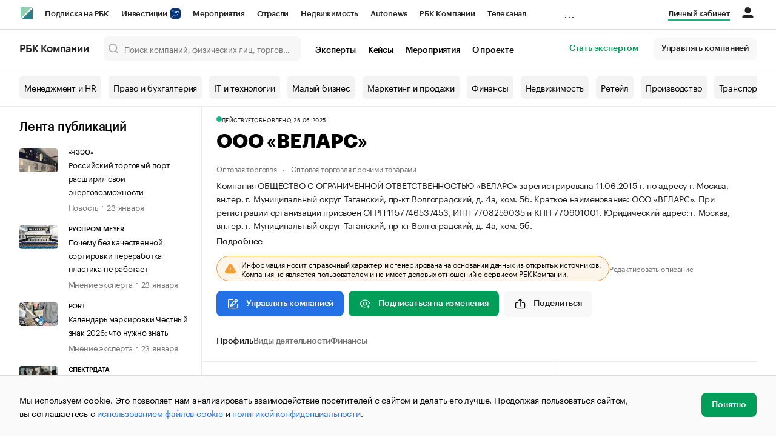

--- FILE ---
content_type: text/html; charset=utf-8
request_url: https://companies.rbc.ru/id/1157746537453-ooo-velars/
body_size: 24596
content:
<!doctype html>   <html lang="ru" prefix="og: http://ogp.me/ns#"><head><meta charset="UTF-8"><meta name="viewport" content="width=device-width,minimum-scale=1,maximum-scale=1,initial-scale=1,user-scalable=no"><meta name="msapplication-TileColor" content="#ffffff"><meta name="msapplication-TileImage" content="https://s.rbk.ru/v2_companies_static/assets/img/meta/mstile-144x144.webp"><meta name="msapplication-square70x70logo" content="https://s.rbk.ru/v2_companies_static/assets/img/meta/mstile-70x70.webp"><meta name="msapplication-square150x150logo" content="https://s.rbk.ru/v2_companies_static/assets/img/meta/mstile-150x150.webp"><meta name="msapplication-square310x310logo" content="https://s.rbk.ru/v2_companies_static/assets/img/meta/mstile-310x310.webp"><meta name="msapplication-wide310x150logo" content="https://s.rbk.ru/v2_companies_static/assets/img/meta/mstile-310x150.webp"><meta property="og:url" content="https://companies.rbc.ru/id/1157746537453-ooo-velars/"><link rel="shortcut icon" type="image/png" href="https://s.rbk.ru/v2_companies_static/assets/img/meta/favicon.webp"><link rel="apple-touch-icon" sizes="60x60" href="https://s.rbk.ru/v2_companies_static/assets/img/meta/apple-touch-icon-60x60.webp"><link rel="apple-touch-icon" sizes="76x76" href="https://s.rbk.ru/v2_companies_static/assets/img/meta/apple-touch-icon-76x76.webp"><link rel="apple-touch-icon" sizes="120x120" href="https://s.rbk.ru/v2_companies_static/assets/img/meta/apple-touch-icon-120x120.webp"><link rel="apple-touch-icon" sizes="152x152" href="https://s.rbk.ru/v2_companies_static/assets/img/meta/apple-touch-icon-152x152.webp"><link rel="apple-touch-icon" sizes="180x180" href="https://s.rbk.ru/v2_companies_static/assets/img/meta/apple-touch-icon-180x180.webp"><link rel="icon" type="image/png" sizes="192x192" href="https://s.rbk.ru/v2_companies_static/assets/img/meta/android-chrome-192x192.webp"><link rel="icon" type="image/png" sizes="512x512" href="https://s.rbk.ru/v2_companies_static/assets/img/meta/android-chrome-512x512.webp"><link rel="mask-icon" color="#707070" href="https://s.rbk.ru/v2_companies_static/assets/img/meta/safari-pinned-tab.svg"><meta property="twitter:card" content="summary_large_image"><meta property="og:site_name" content="РБК Компании"><meta property="og:locale" content="ru_RU"><meta property="twitter:image" content="https://s.rbk.ru/v2_companies_static/assets/img/meta/rbc-share.webp"><meta property="og:image" content="https://s.rbk.ru/v2_companies_static/assets/img/meta/rbc-share.webp"><meta property="og:image:secure_url" content="https://s.rbk.ru/v2_companies_static/assets/img/meta/rbc-share.webp"><style>@font-face {
  font-weight: 400;
  font-style: normal;
  font-family: 'KazimirText RBC';
  font-display: swap;
  src: url("https://s.rbk.ru/v2_companies_static/assets/fonts/KazimirTextRBC-Regular.woff2") format('woff2'),
    url("https://s.rbk.ru/v2_companies_static/assets/fonts/KazimirTextRBC-Regular.woff") format('woff'),
    url("https://s.rbk.ru/v2_companies_static/assets/fonts/KazimirTextRBC-Regular.ttf") format('ttf');
}
@font-face {
  font-weight: 500;
  font-style: normal;
  font-family: 'KazimirText RBC';
  font-display: swap;
  src: url("https://s.rbk.ru/v2_companies_static/assets/fonts/KazimirTextRBC-Medium.woff2") format('woff2'),
    url("https://s.rbk.ru/v2_companies_static/assets/fonts/KazimirTextRBC-Medium.woff") format('woff'),
    url("https://s.rbk.ru/v2_companies_static/assets/fonts/KazimirTextRBC-Medium.ttf") format('ttf');
}
@font-face {
  font-weight: 400;
  font-style: normal;
  font-family: 'Graphik RBC LC';
  font-display: swap;
  src: url("https://s.rbk.ru/v2_companies_static/assets/fonts/GraphikRBCLC-Regular.woff2") format('woff2'),
    url("https://s.rbk.ru/v2_companies_static/assets/fonts/GraphikRBCLC-Regular.woff") format('woff'),
    url("https://s.rbk.ru/v2_companies_static/assets/fonts/GraphikRBCLC-Regular.ttf") format('ttf');
}
@font-face {
  font-weight: 500;
  font-style: normal;
  font-family: 'Graphik RBC LC';
  font-display: swap;
  src: url("https://s.rbk.ru/v2_companies_static/assets/fonts/GraphikRBCLC-Medium.woff2") format('woff2'),
    url("https://s.rbk.ru/v2_companies_static/assets/fonts/GraphikRBCLC-Medium.woff") format('woff'),
    url("https://s.rbk.ru/v2_companies_static/assets/fonts/GraphikRBCLC-Medium.ttf") format('ttf');
}
@font-face {
  font-weight: 600;
  font-style: normal;
  font-family: 'Graphik RBC LC';
  font-display: swap;
  src: url("https://s.rbk.ru/v2_companies_static/assets/fonts/GraphikRBCLC-Semibold.woff2") format('woff2'),
    url("https://s.rbk.ru/v2_companies_static/assets/fonts/GraphikRBCLC-Semibold.woff") format('woff'),
    url("https://s.rbk.ru/v2_companies_static/assets/fonts/GraphikRBCLC-Semibold.ttf") format('ttf');
}
@font-face {
  font-weight: 700;
  font-style: normal;
  font-family: 'Graphik RBC LC';
  font-display: swap;
  src: url("https://s.rbk.ru/v2_companies_static/assets/fonts/GraphikRBCLC-Bold.woff2") format('woff2'),
    url("https://s.rbk.ru/v2_companies_static/assets/fonts/GraphikRBCLC-Bold.woff") format('woff'),
    url("https://s.rbk.ru/v2_companies_static/assets/fonts/GraphikRBCLC-Bold.ttf") format('ttf');
}
@font-face {
  font-weight: 900;
  font-style: normal;
  font-family: 'Graphik RBC LC';
  font-display: swap;
  src: url("https://s.rbk.ru/v2_companies_static/assets/fonts/GraphikRBCLC-Black.woff2") format('woff2'),
    url("https://s.rbk.ru/v2_companies_static/assets/fonts/GraphikRBCLC-Black.woff") format('woff');
}</style><meta name="og:type" content="website"><title>ООО «ВЕЛАРС» — Москва — ОГРН 1157746537453, ИНН 7708259035 — юридический адрес, контакты, телефон, гендиректор | РБК Компании</title><meta property="og:title" content="ООО «ВЕЛАРС»"><meta name="description" content="ООО «ВЕЛАРС» — Москва — ОГРН 1157746537453, ИНН 7708259035 — контакты, реквизиты, ОКВЭД, генеральный директор на РБК Компании"><meta property="og:description" content="ООО «ВЕЛАРС» — Москва — ОГРН 1157746537453, ИНН 7708259035 — контакты, реквизиты, ОКВЭД, генеральный директор на РБК Компании"> <link rel="amphtml" href="https://companies.rbc.ru/amp/ogrn/1157746537453/"><link rel="canonical" href="https://companies.rbc.ru/id/1157746537453-ooo-velars/">  <meta name="twitter:card" content="summary_large_image"><meta name="twitter:title" content="ООО «ВЕЛАРС» — профиль компании на РБК Компании"><meta name="twitter:description" content="Регистрационные данные, финансовые показатели, арбитраж и торговые марки компании «ООО «ВЕЛАРС»»."><meta name="twitter:image" content="https://s.rbk.ru/v2_companies_static/images/company-placeholder.svg"><meta name="twitter:url" content="https://companies.rbc.ru/id/1157746537453-ooo-velars/">  <script type="application/ld+json">{
  "@context": "https://schema.org",
  "@type": "BreadcrumbList",
  "itemListElement": [{
    "@type": "ListItem",
    "position": 1,
    "name": "✅РБК Компании",
    "item": {
      "@type": "WebPage",
      "@id": "https://companies.rbc.ru/#webpage",
      "url": "https://companies.rbc.ru/"
    }
  }, {
    "@type": "ListItem",
    "position": 2,
    "name": "✅Поиск по ОКВЭД",
    "item": {
      "@type": "WebPage",
      "@id": "https://companies.rbc.ru/okved/#webpage",
      "url": "https://companies.rbc.ru/okved/"
    }
  }]
}</script><script type="application/ld+json">{
  "@context": "https://schema.org",
  "@type": "Corporation",
  "name": "ООО «ВЕЛАРС»",
  "alternateName": "ОБЩЕСТВО С ОГРАНИЧЕННОЙ ОТВЕТСТВЕННОСТЬЮ \u0022ВЕЛАРС\u0022",
  "url": "https://companies.rbc.ru/id/1157746537453-ooo-velars/",
  "logo": "https://s.rbk.ru/v2_companies_static/images/company-placeholder.svg",
  "foundingDate": "2015-06-11",
  "identifier": {
    "@type": "PropertyValue",
    "name": "ОГРН",
    "value": "1157746537453"
  },
  "taxID": "7708259035",
  "address": {
    "@type": "PostalAddress",
    "streetAddress": "г. Москва, вн.тер. г. Муниципальный округ Таганский, пр\u002Dкт Волгоградский, д. 4а, ком. 5б",
    "postalCode": "109316",
    "addressCountry": "RU"
  },
  
  
  
  "employee": {
    "@type": "Person",
    "name": "Провкин Егор Игоревич",
    "jobTitle": "Генеральный Директор"
  },
  
  "knowsAbout": [
    "Торговля оптовая неспециализированная",
    "Производство прочих готовых изделий, не включенных в другие группировки", "Строительство жилых и нежилых зданий"
  ]
}</script><script>var _tmr = window._tmr || (window._tmr = []);
_tmr.push({id: "3624869", type: "pageView", start: (new Date()).getTime()});
(function (d, w, id) {
  if (d.getElementById(id)) return;
  var ts = d.createElement("script");
  ts.type = "text/javascript";
  ts.async = true;
  ts.id = id;
  ts.src = "https://top-fwz1.mail.ru/js/code.js";
  var f = function () {
    var s = d.getElementsByTagName("script")[0];
    s.parentNode.insertBefore(ts, s);
  };
  if (w.opera == "[object Opera]") {
    d.addEventListener("DOMContentLoaded", f, false);
  } else {
    f();
  }
})(document, window, "tmr-code");</script><noscript><div><img src="https://top-fwz1.mail.ru/counter?id=3624869;js=na" style="position:absolute;left:-9999px;" alt="Top.Mail.Ru"></div></noscript><script>(function(m,e,t,r,i,k,a){m[i]=m[i]||function()
{(m[i].a=m[i].a||[]).push(arguments)}
;
m[i].l=1*new Date();k=e.createElement(t),a=e.getElementsByTagName(t)[0],k.async=1,k.src=r,a.parentNode.insertBefore(k,a)})
(window, document, "script", "https://mc.yandex.ru/metrika/tag.js", "ym");
ym(64895833, "init",
{ clickmap:true, trackLinks:true, accurateTrackBounce:true, webvisor:true, ecommerce:"dataLayer" }
);</script><noscript><div><img src="https://mc.yandex.ru/watch/64895833" style="position:absolute; left:-9999px;" alt=""></div></noscript><script>(function(e, x, pe, r, i, me, nt){
  e[i]=e[i]||function(){(e[i].a=e[i].a||[]).push(arguments)},
  me=x.createElement(pe),me.async=1,me.src=r,
  nt=x.getElementsByTagName(pe)[0],
  me.addEventListener('error',function(){
    function cb(t){t=t[t.length-1],'function'==typeof t&&t({flags:{}})};
    Array.isArray(e[i].a)&&e[i].a.forEach(cb);
    e[i]=function(){cb(arguments)}
  }),
  nt.parentNode.insertBefore(me,nt)
})
(window, document, 'script', 'https://abt.s3.yandex.net/expjs/latest/exp.js', 'ymab');
ymab('metrika.64895833', 'init');</script><script src="https://yandex.ru/ads/system/context.js" async></script><script>window.yaContextCb = window.yaContextCb</script><script>(function(win, doc, cb){
(win[cb] = win[cb] || []).push(function() {
try {
tnsCounterRbc_ru = new TNS.TnsCounter({
'account':'rbc_ru',
'tmsec': 'rbc_companies'
});
} catch(e){}
});
var tnsscript = doc.createElement('script');
tnsscript.type = 'text/javascript';
tnsscript.async = true;
tnsscript.src = ('https:' == doc.location.protocol ? 'https:' : 'http:') +
'//www.tns-counter.ru/tcounter.js';
var s = doc.getElementsByTagName('script')[0];
s.parentNode.insertBefore(tnsscript, s);
})(window, this.document,'tnscounter_callback');</script><noscript><img src="//www.tns-counter.ru/V13a****rbc_ru/ru/UTF-8/tmsec=rbc_companies/" width="0" height="0" alt=""></noscript><script src="https://www.googletagmanager.com/gtag/js?id=UA-8487723-22"></script><script>window.dataLayer = window.dataLayer || [];
function gtag(){dataLayer.push(arguments);}
gtag('js', new Date());
gtag('config', 'UA-8487723-22');
ga('create', 'UA-8487723-22', 'auto');</script><script id="login-url-data" type="application/json">"https://id.rbc.ru/?landing=rbccompanies\u0026project=rbccompanies"</script> <script id="static-url" type="application/json">"https://s.rbk.ru/v2_companies_static/"</script>                    <meta name="robots" content="index, follow"> <script id="company-images-json" type="application/json">[]</script> <script id="company-trademarks-data" type="application/json">[]</script> <script id="company-inn-data" type="application/json">"7708259035"</script> <script id="company-ogrn-data" type="application/json">"1157746537453"</script>  <script id="is-company-verified" type="application/json">false</script> <div class="info-card__icon-background"></div><div class="info-card__icon"><span class="tooltip-toggle" data-toggle="tooltip" data-placement="right" title="Эта компания не имеет представителя"><span class="icon icon__warning"></span></span></div><script defer="defer" src="https://s.rbk.ru/v2_companies_static/assets/js/common.aaa5fdf8bf208c5e1e40.js"></script><script defer="defer" src="https://s.rbk.ru/v2_companies_static/assets/js/app.a121c60ae8bacc8a4594.js"></script><script defer="defer" src="https://s.rbk.ru/v2_companies_static/assets/js/widgets.765137e367342dba65b2.js"></script><link href="https://s.rbk.ru/v2_companies_static/assets/css/app.178a549f2b8ca61cf416.css" rel="stylesheet"><link href="https://s.rbk.ru/v2_companies_static/assets/css/widgets.178a549f2b8ca61cf416.css" rel="stylesheet"></head><body data-page-name="company_detail">     <div class="topline__padder"></div><div class="topline__wrapper" data-analytics-sticky-top="true"><div class="topline l-window js-topline js-filter-lock-block"><div class="topline__inner l-row"><div class="topline__left js-topline-left"><span class="topline__logo-block"><a class="topline__logo" href="https://rbc.ru" aria-label="РБК" style="background-image: url('https://s.rbk.ru/v10_rbcnews_static/common/current/images/logo.svg')"></a><a class="topline__title" href="https://companies.rbc.ru/">РБК Компании</a></span><a class="topline__project-logo js-topline-logo" href="/">Autonews</a><div class="topline__projects-wrap js-topline-first"><div class="topline__items-container js-topline-dropdown-container"><div class="topline__projects"><div class="topline__item-block js-topline-item"><a class="topline__item js-yandex-counter" href="https://pro.rbc.ru/?from=topline_main" data-yandex-name="from_topline" data-yandex-params="{url: &quot;https://pro.rbc.ru/?from=topline_main&quot;}">Подписка на РБК </div><div class="topline__item-block js-topline-item"><a class="topline__item js-yandex-counter" href="https://www.rbc.ru/quote?utm_source=topline" data-yandex-name="from_topline" data-yandex-params="{url: &quot;https://www.rbc.ru/quote?utm_source=topline&quot;}">Инвестиции <span class="topline__item__image-block"><img class="topline__item__image" src="https://s0.rbk.ru/v6_top_pics/media/img/5/64/347271065287645.svg" alt=""></span></a></div><div class="topline__item-block js-topline-item"><a class="topline__item js-yandex-counter" href="https://events.rbc.ru/?utm_source=topline" data-yandex-name="from_topline" data-yandex-params="{url: &quot;https://events.rbc.ru/?utm_source=topline&quot;}">Мероприятия </div><div class="topline__item-block js-topline-item"><a class="topline__item js-yandex-counter" href="https://www.rbc.ru/industries?utm_source=topline" data-yandex-name="from_topline" data-yandex-params="{url: &quot;https://www.rbc.ru/industries?utm_source=topline&quot;}">Отрасли </div><div class="topline__item-block js-topline-item"><a class="topline__item js-yandex-counter" href="https://realty.rbc.ru/?utm_source=topline" data-yandex-name="from_topline" data-yandex-params="{url: &quot;https://realty.rbc.ru/?utm_source=topline&quot;}">Недвижимость </div><div class="topline__item-block js-topline-item"><a class="topline__item js-yandex-counter" href="https://www.autonews.ru/?utm_source=topline" data-yandex-name="from_topline" data-yandex-params="{url: &quot;https://www.autonews.ru/?utm_source=topline&quot;}">Autonews </div><div class="topline__item-block js-topline-item"><a class="topline__item js-yandex-counter" href="https://companies.rbc.ru/?utm_source=topline" data-yandex-name="from_topline" data-yandex-params="{url: &quot;https://companies.rbc.ru/?utm_source=topline&quot;}">РБК Компании </div><div class="topline__item-block js-topline-item"><a class="topline__item js-yandex-counter" href="https://tv.rbc.ru/?utm_source=topline" data-yandex-name="from_topline" data-yandex-params="{url: &quot;https://tv.rbc.ru/?utm_source=topline&quot;}">Телеканал </div><div class="topline__item-block js-topline-item"><a class="topline__item js-yandex-counter" href="https://www.rbc.ru/wine?utm_source=rbc&amp;utm_medium=menu" data-yandex-name="from_topline" data-yandex-params="{url: &quot;https://www.rbc.ru/wine?utm_source=rbc&amp;utm_medium=menu&quot;}">РБК Вино </div><div class="topline__item-block js-topline-item"><a class="topline__item js-yandex-counter" href="https://sportrbc.ru/?utm_source=topline" data-yandex-name="from_topline" data-yandex-params="{url: &quot;https://sportrbc.ru/?utm_source=topline&quot;}">Спорт </div><div class="topline__item-block js-topline-item"><a class="topline__item js-yandex-counter" href="https://www.rbc.ru/story/education?from=topline_menu" data-yandex-name="from_topline" data-yandex-params="{url: &quot;https://www.rbc.ru/story/education?from=topline_menu&quot;}">РБК Образование </div><div class="topline__item-block js-topline-item"><a class="topline__item js-yandex-counter" href="https://www.rbc.ru/life?utm_source=topline" data-yandex-name="from_topline" data-yandex-params="{url: &quot;https://www.rbc.ru/life?utm_source=topline&quot;}">РБК Life </div><div class="topline__item-block js-topline-item"><a class="topline__item js-yandex-counter" href="https://trends.rbc.ru/trends/?utm_source=topline" data-yandex-name="from_topline" data-yandex-params="{url: &quot;https://trends.rbc.ru/trends/?utm_source=topline&quot;}">Тренды </div><div class="topline__item-block js-topline-item"><a class="topline__item js-yandex-counter" href="https://style.rbc.ru/visionaries/?utm_source=rbc_topline" data-yandex-name="from_topline" data-yandex-params="{url: &quot;https://style.rbc.ru/visionaries/?utm_source=rbc_topline&quot;}">Визионеры </div><div class="topline__item-block js-topline-item"><a class="topline__item js-yandex-counter" href="https://www.rbc.ru/national" data-yandex-name="from_topline" data-yandex-params="{url: &quot;https://www.rbc.ru/national&quot;}">Национальные проекты </div><div class="topline__item-block js-topline-item"><a class="topline__item js-yandex-counter" href="https://www.rbc.ru/gorod/?utm_source=topline" data-yandex-name="from_topline" data-yandex-params="{url: &quot;https://www.rbc.ru/gorod/?utm_source=topline&quot;}">Город </div><div class="topline__item-block js-topline-item"><a class="topline__item js-yandex-counter" href="https://style.rbc.ru/?utm_source=topline" data-yandex-name="from_topline" data-yandex-params="{url: &quot;https://style.rbc.ru/?utm_source=topline&quot;}">Стиль </div><div class="topline__item-block js-topline-item"><a class="topline__item js-yandex-counter" href="https://www.rbc.ru/crypto/?utm_source=topline" data-yandex-name="from_topline" data-yandex-params="{url: &quot;https://www.rbc.ru/crypto/?utm_source=topline&quot;}">Крипто </div><div class="topline__item-block js-topline-item"><a class="topline__item js-yandex-counter" href="https://spb.plus.rbc.ru/?utm_source=topline" data-yandex-name="from_topline" data-yandex-params="{url: &quot;https://spb.plus.rbc.ru/?utm_source=topline&quot;}">РБК Бизнес-среда </div><div class="topline__item-block js-topline-item"><a class="topline__item js-yandex-counter" href="https://www.rbc.ru/dc/?utm_source=topline" data-yandex-name="from_topline" data-yandex-params="{url: &quot;https://www.rbc.ru/dc/?utm_source=topline&quot;}">Дискуссионный клуб </div><div class="topline__item-block js-topline-item"><a class="topline__item js-yandex-counter" href="https://marketing.rbc.ru/?utm_source=topline" data-yandex-name="from_topline" data-yandex-params="{url: &quot;https://marketing.rbc.ru/?utm_source=topline&quot;}">Исследования </div><div class="topline__item-block js-topline-item"><a class="topline__item js-yandex-counter" href="https://ratings.ru/?utm_source=topline" data-yandex-name="from_topline" data-yandex-params="{url: &quot;https://ratings.ru/?utm_source=topline&quot;}">Кредитные рейтинги </div><div class="topline__item-block js-topline-item"><a class="topline__item js-yandex-counter" href="https://biztorg.ru/?utm_source=topline" data-yandex-name="from_topline" data-yandex-params="{url: &quot;https://biztorg.ru/?utm_source=topline&quot;}">Франшизы </div><div class="topline__item-block js-topline-item"><a class="topline__item js-yandex-counter" href="https://www.rbc.ru/newspaper/?utm_source=topline" data-yandex-name="from_topline" data-yandex-params="{url: &quot;https://www.rbc.ru/newspaper/?utm_source=topline&quot;}">Газета </div><div class="topline__item-block js-topline-item"><a class="topline__item js-yandex-counter" href="https://spbspecials.rbc.ru/?utm_source=topline" data-yandex-name="from_topline" data-yandex-params="{url: &quot;https://spbspecials.rbc.ru/?utm_source=topline&quot;}">Спецпроекты СПб </div><div class="topline__item-block js-topline-item"><a class="topline__item js-yandex-counter" href="https://spb-bc.rbc.ru/?utm_source=topline" data-yandex-name="from_topline" data-yandex-params="{url: &quot;https://spb-bc.rbc.ru/?utm_source=topline&quot;}">Конференции СПб </div><div class="topline__item-block js-topline-item"><a class="topline__item js-yandex-counter" href="https://specialists.ru/?utm_source=topline" data-yandex-name="from_topline" data-yandex-params="{url: &quot;https://specialists.ru/?utm_source=topline&quot;}">Спецпроекты </div><div class="topline__item-block js-topline-item"><a class="topline__item js-yandex-counter" href="https://corp.rescore.online/?utm_source=topline" data-yandex-name="from_topline" data-yandex-params="{url: &quot;https://corp.rescore.online/?utm_source=topline&quot;}">Проверка контрагентов </div><div class="topline__item-block js-topline-item"><a class="topline__item js-yandex-counter" href="https://esg-index.rbc.ru/" data-yandex-name="from_topline" data-yandex-params="{url: &quot;https://esg-index.rbc.ru/&quot;}">ESG-индекс </div><div class="topline__item-block js-topline-item"><a class="topline__item js-yandex-counter" href="https://www.rbc.ru/rubric/politics?utm_source=topline" data-yandex-name="from_topline" data-yandex-params="{url: &quot;https://www.rbc.ru/rubric/politics?utm_source=topline&quot;}">Политика </div><div class="topline__item-block js-topline-item"><a class="topline__item js-yandex-counter" href="https://www.rbc.ru/rubric/economics?utm_source=topline" data-yandex-name="from_topline" data-yandex-params="{url: &quot;https://www.rbc.ru/rubric/economics?utm_source=topline&quot;}">Экономика </div><div class="topline__item-block js-topline-item"><a class="topline__item js-yandex-counter" href="https://www.rbc.ru/rubric/business?utm_source=topline" data-yandex-name="from_topline" data-yandex-params="{url: &quot;https://www.rbc.ru/rubric/business?utm_source=topline&quot;}">Бизнес </div><div class="topline__item-block js-topline-item"><a class="topline__item js-yandex-counter" href="https://www.rbc.ru/rubric/technology_and_media?utm_source=topline" data-yandex-name="from_topline" data-yandex-params="{url: &quot;https://www.rbc.ru/rubric/technology_and_media?utm_source=topline&quot;}">Технологии и медиа </div><div class="topline__item-block js-topline-item"><a class="topline__item js-yandex-counter" href="https://www.rbc.ru/rubric/finances?utm_source=topline" data-yandex-name="from_topline" data-yandex-params="{url: &quot;https://www.rbc.ru/rubric/finances?utm_source=topline&quot;}">Финансы </div><div class="topline__item-block js-topline-item"><a class="topline__item js-yandex-counter" href="https://cash.rbc.ru/?utm_source=topline" data-yandex-name="from_topline" data-yandex-params="{url: &quot;https://cash.rbc.ru/?utm_source=topline&quot;}">Рынок наличной валюты </div></div></div><div class="topline__more"><div class="topline__dropdown"><a class="topline__dropdown__handle js-topline-dropdown" href="">...</a><div class="topline__dropdown__list js-topline-dropdown-list"><div class="topline__dropdown__list__inner js-topline-dropdown-list-inner"></div></div></div></div></div></div><div class="topline__right"><a class="topline__item topline__popup__submenu-item" href="https://companies.rbc.ru/cabinet/" rel="nofollow" data-analytics-category="personal_cabinet" data-analytics-click-event="personal_cabinet"><span class="topline__item_special-inner">Личный кабинет</span></a><div class="topline__menu"><div class="topline__menu__open js-topline-menu js-yandex-counter" data-yandex-name="click_hamburger"><span></span><span></span><span></span></div><div class="topline__menu__close js-topline-menu-close"><span></span><span></span></div></div><div class="topline__auth js-topline-profile-container" data-auth-origin="https://auth.rbc.ru/"><span class="topline__auth__link js-topline-profile-link"></span><div class="topline__auth-profile"><div class="topline__auth-profile-inner" id="auth-menu-anonymous"><div class="topline__auth-profile-section"><a class="topline__auth-profile-link js-paywall-login" href="https://id.rbc.ru/?landing=rbccompanies&amp;project=rbccompanies" rel="nofollow">Войти / Создать аккаунт</a></div><div class="topline__auth-profile-section"><a class="topline__auth-profile-link" href="/business-growth/">Поделиться новостью на РБК</a><a class="topline__auth-profile-link" href="/request/">Получить пробный доступ</a><a class="topline__auth-profile-link" href="/experts/about/">Стать экспертом</a></div></div><div class="js-topline-profile-menu topline__auth-profile-inner" id="auth-menu-logged-in" data-name="main"><div class="topline__auth-profile-section"><div class="js-topline-profile-wrap"><div class="js-topline-profile-menu-link topline__auth__profile__name" data-name="profile"><span class="topline__auth__profile__data js-topline-profile-data">Профиль</span></div></div></div><div class="topline__auth-profile-section"><a class="topline__auth-profile-link" href="/cabinet/">Мои компании и ИП</a><a class="topline__auth-profile-link" href="/cabinet/verification/companies/search/">Добавить компанию</a><a class="topline__auth-profile-link" href="/cabinet/verification/individuals/search/">Добавить ИП</a><a class="topline__auth-profile-link" href="/help/publications-guide/">Как подготовить публикацию</a><a class="topline__auth-profile-link" href="/help/experts/">Гайд для экспертов</a></div><div class="topline__auth-profile-section"><a class="topline__auth-profile-link" href="/business-growth/">Поделиться новостью на РБК</a><a class="topline__auth-profile-link" href="/request/">Получить пробный доступ</a><a class="topline__auth-profile-link" href="/experts/about/">Стать экспертом</a><a class="topline__auth-profile-link" href="/business-group/">Создать профиль ГК</a></div><div class="topline__auth-profile-section"><a class="topline__auth-profile-link" href="/about/">О проекте</a><a class="topline__auth-profile-link" href="/rules/">Правила сервиса</a><a class="topline__auth-profile-link" href="/feedback/">Написать в поддержку</a><a class="topline__auth-profile-link" href="/cabinet/logout/" rel="nofollow">Выход</a></div></div><div class="js-topline-profile-menu topline__auth-profile-inner" data-name="profile"><div class="topline__auth-profile-section"><div class="js-topline-profile-wrap"><div class="js-topline-profile-menu-link topline__auth__profile__name topline__auth__profile__name_sub" data-name="main"><span class="js-topline-profile-data">Профиль</span></div></div></div><div class="topline__auth-profile-section"><a class="topline__auth-profile-link" href="https://auth.rbc.ru/profile/settings/?back_uri=https%3A%2F%2Fcompanies.rbc.ru%2Fid%2F1062311022465-ooo-razvitie%2F&amp;redirect_uri=https%3A%2F%2Fcompanies.rbc.ru%2Fid%2F1062311022465-ooo-razvitie%2F" rel="nofollow">Настройки</a><a class="topline__auth-profile-link" href="https://pro.rbc.ru/profile?from=top_button" rel="nofollow">Подписка РБК Pro</a></div></div></div></div></div></div><div class="topline__popup js-topline-popup"><div class="topline__popup__inner js-topline-open-popup-content active"><div class="topline__popup__main-nav"><div class="topline__popup__menu__item topline__popup__menu__item_auth_no" id="mobile-auth-menu-anonymous" style="display: none;"><a class="topline__popup__main-link topline__popup__menu__data js-topline-profile-data js-paywall-login" href="https://id.rbc.ru/?landing=rbccompanies&amp;project=rbccompanies">Войти / Создать аккаунт</a></div><div class="topline__popup__menu__item topline__popup__menu__item_auth" id="mobile-auth-menu-logged-in" style="display: none;"><a class="topline__popup__main-link topline__popup__menu__data js-topline-profile-data js-topline-open-popup-link" href="https://auth.rbc.ru/profile/settings/?back_uri=https%3A%2F%2Fcompanies.rbc.ru%2Fid%2F1062311022465-ooo-razvitie%2F&amp;redirect_uri=https%3A%2F%2Fcompanies.rbc.ru%2Fid%2F1062311022465-ooo-razvitie%2F" data-content="auth">Профиль</a></div></div><div class="topline__popup__main-nav"><div class="topline__popup__submenu topline__popup__flex"><div class="topline__popup__submenu__wrap"><a class="topline__popup__submenu-item" href="https://companies.rbc.ru/business-growth/" rel="nofollow">Поделиться новостью на РБК</a></div><div class="topline__popup__submenu__wrap"><a class="topline__popup__submenu-item" href="https://companies.rbc.ru/about/">О проекте</a></div><div class="topline__popup__submenu__wrap"><a class="topline__popup__submenu-item" href="https://companies.rbc.ru/experts/about/">Эксперты</a></div><div class="topline__popup__submenu__wrap"><a class="topline__popup__submenu-item" href="https://companies.rbc.ru/cabinet/" rel="nofollow">Мои компании и ИП</a></div><div class="topline__popup__submenu__wrap"><a class="topline__popup__submenu-item js-topline-menu-close" href="https://companies.rbc.ru/request/">Получить пробный доступ</a></div></div></div><div class="topline__popup__submenu topline__popup__flex"><div class="topline__popup__submenu__wrap"><a class="topline__popup__submenu-item js-yandex-counter" href="https://tv.rbc.ru/?utm_source=topline" data-yandex-name="click_hamburger" data-yandex-params="{url: &quot;https://tv.rbc.ru/?utm_source=topline&quot;}">Телеканал</a></div><div class="topline__popup__submenu__wrap"><a class="topline__popup__submenu-item js-yandex-counter" href="https://www.rbc.ru/newspaper/?utm_source=topline" data-yandex-name="click_hamburger" data-yandex-params="{url: &quot;https://www.rbc.ru/newspaper/?utm_source=topline&quot;}">Газета</a></div><div class="topline__popup__submenu__wrap"><a class="topline__popup__submenu-item js-yandex-counter" href="https://trends.rbc.ru/trends/?utm_source=topline" data-yandex-name="click_hamburger" data-yandex-params="{url: &quot;https://trends.rbc.ru/trends/?utm_source=topline&quot;}">Тренды</a></div><div class="topline__popup__submenu__wrap"><a class="topline__popup__submenu-item js-yandex-counter" href="https://plus.rbc.ru/?utm_source=topline" data-yandex-name="click_hamburger" data-yandex-params="{url: &quot;https://plus.rbc.ru/?utm_source=topline&quot;}">РБК+</a></div><div class="topline__popup__submenu__wrap"><a class="topline__popup__submenu-item js-yandex-counter" href="https://pro.rbc.ru/" data-yandex-name="click_hamburger" data-yandex-params="{url: &quot;https://pro.rbc.ru/&quot;}">Pro</a></div><div class="topline__popup__submenu__wrap"><a class="topline__popup__submenu-item js-yandex-counter" href="https://quote.rbc.ru/?utm_source=topline" data-yandex-name="click_hamburger" data-yandex-params="{url: &quot;https://quote.rbc.ru/?utm_source=topline&quot;}">Инвестиции</a></div><div class="topline__popup__submenu__wrap"><a class="topline__popup__submenu-item js-yandex-counter" href="https://www.autonews.ru/?utm_source=topline" data-yandex-name="click_hamburger" data-yandex-params="{url: &quot;https://www.autonews.ru/?utm_source=topline&quot;}">Авто</a></div><div class="topline__popup__submenu__wrap"><a class="topline__popup__submenu-item js-yandex-counter" href="https://sportrbc.ru/?utm_source=topline" data-yandex-name="click_hamburger" data-yandex-params="{url: &quot;https://sportrbc.ru/?utm_source=topline&quot;}">Спорт</a></div><div class="topline__popup__submenu__wrap"><a class="topline__popup__submenu-item js-yandex-counter" href="https://realty.rbc.ru/?utm_source=topline" data-yandex-name="click_hamburger" data-yandex-params="{url: &quot;https://realty.rbc.ru/?utm_source=topline&quot;}">Недвижимость</a></div><div class="topline__popup__submenu__wrap"><a class="topline__popup__submenu-item js-yandex-counter" href="https://style.rbc.ru/?utm_source=topline" data-yandex-name="click_hamburger" data-yandex-params="{url: &quot;https://style.rbc.ru/?utm_source=topline&quot;}">Стиль</a></div><div class="topline__popup__submenu__wrap"><a class="topline__popup__submenu-item js-yandex-counter" href="https://www.rbc.ru/national" data-yandex-name="click_hamburger" data-yandex-params="{url: &quot;https://www.rbc.ru/national&quot;}">Национальные проекты</a></div><div class="topline__popup__submenu__wrap"><a class="topline__popup__submenu-item js-yandex-counter" href="https://www.rbc.ru/crypto/?utm_source=topline" data-yandex-name="click_hamburger" data-yandex-params="{url: &quot;https://www.rbc.ru/crypto/?utm_source=topline&quot;}">Крипто</a></div><div class="topline__popup__submenu__wrap"><a class="topline__popup__submenu-item js-yandex-counter" href="https://marketing.rbc.ru/?utm_source=topline" data-yandex-name="click_hamburger" data-yandex-params="{url: &quot;https://marketing.rbc.ru/?utm_source=topline&quot;}">Исследования</a></div><div class="topline__popup__submenu__wrap"><a class="topline__popup__submenu-item js-yandex-counter" href="https://ratings.ru/?utm_source=topline" data-yandex-name="click_hamburger" data-yandex-params="{url: &quot;https://ratings.ru/?utm_source=topline&quot;}">Кредитные рейтинги</a></div><div class="topline__popup__submenu__wrap"><a class="topline__popup__submenu-item js-yandex-counter" href="https://bc.rbc.ru/?utm_source=topline" data-yandex-name="click_hamburger" data-yandex-params="{url: &quot;https://bc.rbc.ru/?utm_source=topline&quot;}">Конференции</a></div><div class="topline__popup__submenu__wrap"><a class="topline__popup__submenu-item js-yandex-counter" href="https://www.rbc.ru/magazine/?utm_source=topline" data-yandex-name="click_hamburger" data-yandex-params="{url: &quot;https://www.rbc.ru/magazine/?utm_source=topline&quot;}">Журнал</a></div><div class="topline__popup__submenu__wrap"><a class="topline__popup__submenu-item js-yandex-counter" href="https://rescore.online/?utm_source=topline" data-yandex-name="click_hamburger" data-yandex-params="{url: &quot;https://rescore.online/?utm_source=topline&quot;}">Проверка контрагентов</a></div><div class="topline__popup__submenu__wrap"><a class="topline__popup__submenu-item js-yandex-counter" href="https://style.rbc.ru/health/?utm_source=rbc&amp;utm_medium=topline&amp;utm_campaign=health_button" data-yandex-name="topline_2"><span class="topline__item_special-inner">Здоровье</span></a></div><div class="topline__popup__submenu__wrap"><a class="topline__popup__submenu-item js-yandex-counter" href="https://www.rbc.ru/trends/industry/?utm_source=topline" data-yandex-name="topline_1"><span class="topline__item_special-inner">Индустрия 4.0</span></a></div></div></div><div class="topline__popup__inner js-topline-open-popup-content search"><div class="topline__popup__back js-topline-back">Главное меню</div><div class="topline__popup__search"><form class="topline__popup__search__form" action="https://realty.rbc.ru/search/"><input type="hidden" name="project" value="realty"><input class="topline__popup__search__button" type="submit" value="Найти"><div class="topline__popup__search__text"><div class="topline__popup__search__input-wrap"><input class="topline__popup__search__input js-search-input" name="query" autocomplete="off" value="" placeholder="Поиск по сайту"></div></div></form></div></div><div class="topline__popup__inner js-topline-open-popup-content auth"><div class="topline__popup__back js-topline-back">Главное меню</div><div class="topline__popup__inner-auth"><div class="topline__popup__item"><a class="topline__popup__link" href="https://auth.rbc.ru/profile/settings/?back_uri=https%3A%2F%2Fcompanies.rbc.ru%2Fid%2F1062311022465-ooo-razvitie%2F&amp;redirect_uri=https%3A%2F%2Fcompanies.rbc.ru%2Fid%2F1062311022465-ooo-razvitie%2F" rel="nofollow">Настройки</a></div><div class="topline__popup__item topline__popup__logined"><a class="topline__popup__link" href="https://pro.rbc.ru/profile?from=top_button" rel="nofollow">Подписка на РБК Pro</a></div><div class="topline__popup__item"><a class="topline__popup__link" href="/cabinet/logout/" rel="nofollow">Выход</a></div></div></div></div></div></div><div class="topbar__padder"></div><header class="topbar" data-analytics-sticky-top="true"> <div class="topbar__inner"><a class="topbar__brand" href="/">РБК Компании</a><div class="topbar__search"><div class="search-input-root topbar__form" style="flex: 1;"><span class="skeleton-box w-full h-[40px]"></span></div>   </div><nav class="topbar__nav"><a class="topbar__nav-link" href="/experts/">Эксперты</a><a class="topbar__nav-link" href="/cases/">Кейсы</a><a class="topbar__nav-link" href="/events/">Мероприятия</a><a class="topbar__nav-link" href="/about/">О проекте</a></nav><div class="topbar__links"><a class="btn btn--sm btn--transparent text-green-600 mr-[12px]" href="/experts/about/">Стать экспертом</a><a class="btn btn--sm btn--gray pl-[16px]" href="/request/">Управлять компанией</a></div></div></header><div class="tag-carousel__padder max-w-[var(--content-max-width)] m-auto"></div><div class="tag-carousel"> <div class="tag-carousel__inner"><div class="carousel w-full flex" id="carousel_5f9167f2e"><div class="carousel__arrow carousel__arrow--prev"><span class="icon icon__left-arrow--white"></span></div><div class="swiper" data-swiper-config="{&quot;spaceBetween&quot;:12,&quot;slidesPerView&quot;:&quot;auto&quot;,&quot;breakpoints&quot;:{&quot;940&quot;:{&quot;slidesPerGroup&quot;:2}},&quot;navigation&quot;:{&quot;prevEl&quot;:&quot;#carousel_5f9167f2e .carousel__arrow.carousel__arrow--prev&quot;,&quot;nextEl&quot;:&quot;#carousel_5f9167f2e .carousel__arrow.carousel__arrow--next&quot;}}"><div class="swiper-wrapper"><div class="swiper-slide bg-gray-400 w-auto p-[8px] rounded-[6px]"><a href="/news/?category_filter=menedzhment-hr">Менеджмент и HR</a></div><div class="swiper-slide bg-gray-400 w-auto p-[8px] rounded-[6px]"><a href="/news/?category_filter=pravo-buhgalteriya">Право и бухгалтерия</a></div><div class="swiper-slide bg-gray-400 w-auto p-[8px] rounded-[6px]"><a href="/news/?category_filter=it-tehnologii">IT и технологии</a></div><div class="swiper-slide bg-gray-400 w-auto p-[8px] rounded-[6px]"><a href="/news/?category_filter=malyij-biznes">Малый бизнес</a></div><div class="swiper-slide bg-gray-400 w-auto p-[8px] rounded-[6px]"><a href="/news/?category_filter=marketing-prodazhi">Маркетинг и продажи</a></div><div class="swiper-slide bg-gray-400 w-auto p-[8px] rounded-[6px]"><a href="/news/?category_filter=finansyi">Финансы</a></div><div class="swiper-slide bg-gray-400 w-auto p-[8px] rounded-[6px]"><a href="/news/?category_filter=nedvizhimost">Недвижимость</a></div><div class="swiper-slide bg-gray-400 w-auto p-[8px] rounded-[6px]"><a href="/news/?category_filter=retejl">Ретейл</a></div><div class="swiper-slide bg-gray-400 w-auto p-[8px] rounded-[6px]"><a href="/news/?category_filter=proizvodstvo">Производство</a></div><div class="swiper-slide bg-gray-400 w-auto p-[8px] rounded-[6px]"><a href="/news/?category_filter=transport">Транспорт</a></div><div class="swiper-slide bg-gray-400 w-auto p-[8px] rounded-[6px]"><a href="/news/?category_filter=obrazovanie-razvitie">Образование и развитие</a></div><div class="swiper-slide bg-gray-400 w-auto p-[8px] rounded-[6px]"><a href="/news/?category_filter=krasota-zdorove">Красота и здоровье</a></div><div class="swiper-slide bg-gray-400 w-auto p-[8px] rounded-[6px]"><a href="/news/?category_filter=otdyih-dosug">Отдых и досуг</a></div><div class="swiper-slide bg-gray-400 w-auto p-[8px] rounded-[6px]"><a href="/news/?category_filter=obschestvo">Общество</a></div></div></div><div class="carousel__arrow carousel__arrow--next"><span class="icon icon__right-arrow--white"></span></div></div></div></div>       <div class="base-layout"><aside class="base-layout__sidebar"><div class="base-layout__sidebar-content">    <div class="news-feed"><div class="home-heading"><a class="home__title home__title--sm" href="/news/">Лента публикаций</a><a class="home-heading__link no-mobile--hidden" href="/news/">Все</a></div><div class="news-feed-container "><div class="">        <div class="companies-news-card companies-news-card--horizontal"><a class="companies-news-card__logo" href="/news/v1pgh7nD3u/rossijskij-torgovyij-port-rasshiril-svoi-energovozmozhnosti/"> <img class="companies-news-card__img" src="https://pics.rbc.ru/v2_companies_s3/resized/100xH/media/company_press_release_image/f681a5b5-bce3-4737-952c-079583cfed25.jpg" alt="Комплектная трансформаторная подстанция ЧЗЭО" loading="lazy">  </a><div class="companies-news-card__body"><div> <a class="companies-news-card__name" href="https://companies.rbc.ru/id/1107452001250-chzeo/"><span class="companies-news-card__company"> «ЧЗЭО» </span></a> <a class="companies-news-card__title" href="/news/v1pgh7nD3u/rossijskij-torgovyij-port-rasshiril-svoi-energovozmozhnosti/">Российский торговый порт расширил свои энерговозможности</a><div class="companies-news-card__footer"><span>Новость</span><span>23&nbsp;января</span></div></div> </div></div>           <div class="companies-news-card companies-news-card--horizontal"><a class="companies-news-card__logo" href="/news/eAWP5PsQOT/pochemu-bez-kachestvennoj-sortirovki-pererabotka-plastika-ne-rabotaet/"> <img class="companies-news-card__img" src="https://pics.rbc.ru/v2_companies_s3/resized/100xH/media/company_press_release_image/6d71631f-87bc-423f-89bf-1a6dff33eaf4.jpg" alt="Почему без качественной сортировки переработка пластика не работает" loading="lazy">  </a><div class="companies-news-card__body"><div> <a class="companies-news-card__name" href="https://companies.rbc.ru/id/1182225021142-rusprom-meyer/"><span class="companies-news-card__company"> Руспром Meyer </span></a> <a class="companies-news-card__title" href="/news/eAWP5PsQOT/pochemu-bez-kachestvennoj-sortirovki-pererabotka-plastika-ne-rabotaet/">Почему без качественной сортировки переработка пластика не работает</a><div class="companies-news-card__footer"><span>Мнение эксперта</span><span>23&nbsp;января</span></div></div> </div></div>           <div class="companies-news-card companies-news-card--horizontal"><a class="companies-news-card__logo" href="/news/HWUjgpBLFJ/kalendar-markirovki-chestnyij-znak-2026-chto-nuzhno-znat/"> <img class="companies-news-card__img" src="https://pics.rbc.ru/v2_companies_s3/resized/100xH/media/company_press_release_image/06e0091d-a205-473e-b2d4-70b67bb431b1.jpg" alt="Календарь маркировки Честный знак 2026: что нужно знать" loading="lazy">  </a><div class="companies-news-card__body"><div> <a class="companies-news-card__name" href="https://companies.rbc.ru/id/1022401953496-port/"><span class="companies-news-card__company"> PORT </span></a> <a class="companies-news-card__title" href="/news/HWUjgpBLFJ/kalendar-markirovki-chestnyij-znak-2026-chto-nuzhno-znat/">Календарь маркировки Честный знак 2026: что нужно знать</a><div class="companies-news-card__footer"><span>Мнение эксперта</span><span>23&nbsp;января</span></div></div> </div></div>           <div class="companies-news-card companies-news-card--horizontal"><a class="companies-news-card__logo" href="/news/fg8sNzFiFq/kak-pomoch-cheloveku-s-sindromom-samozvantsa-i-chem-on-meshaet-v-rabote/"> <img class="companies-news-card__img" src="https://pics.rbc.ru/v2_companies_s3/resized/100xH/media/company_press_release_image/309d2dc5-3538-47af-be8b-982b0a513bb4.jpg" alt="Как помочь человеку с синдромом самозванца и чем он мешает в работе" loading="lazy">  </a><div class="companies-news-card__body"><div> <a class="companies-news-card__name" href="https://companies.rbc.ru/id/1197746207471-spektrdata/"><span class="companies-news-card__company"> Спектрдата </span></a> <a class="companies-news-card__title" href="/news/fg8sNzFiFq/kak-pomoch-cheloveku-s-sindromom-samozvantsa-i-chem-on-meshaet-v-rabote/">Как помочь человеку с синдромом самозванца и чем он мешает в работе</a><div class="companies-news-card__footer"><span>Мнение эксперта</span><span>23&nbsp;января</span></div></div> </div></div>           <div class="companies-news-card companies-news-card--horizontal"><a class="companies-news-card__logo" href="/news/8Zr3ZfEP9E/kak-predprinimatelyu-vyibrat-rukovoditelya/"> <img class="companies-news-card__img" src="https://pics.rbc.ru/v2_companies_s3/resized/100xH/media/company_press_release_image/cb4ad5d6-ac1c-4641-9964-d8cdcb0ad64d.jpg" alt="Как предпринимателю выбрать руководителя" loading="lazy">  </a><div class="companies-news-card__body"><div> <a class="companies-news-card__name" href="https://companies.rbc.ru/persons/ogrnip/318774600679785-hr-online/"><span class="companies-news-card__company"> HR ONLINE </span></a> <a class="companies-news-card__title" href="/news/8Zr3ZfEP9E/kak-predprinimatelyu-vyibrat-rukovoditelya/">Как предпринимателю выбрать руководителя</a><div class="companies-news-card__footer"><span>Мнение эксперта</span><span>22&nbsp;января</span></div></div> </div></div>      <div class="companies-news-card companies-news-card--horizontal"><a class="companies-news-card__logo" href="https://www.rbc.ru/business/22/01/2026/697270389a7947dbc527148f" rel="noopener noreferer"><img class="companies-news-card__img" src="https://s0.rbk.ru/v6_top_pics/resized/100xH/media/img/8/87/347691077097878.jpeg" alt="Трамп подал иск против JPMorgan на $5 млрд из-за отказа его обслуживать" loading="lazy"></a><div class="companies-news-card__body"><a class="companies-news-card__title" href="https://www.rbc.ru/business/22/01/2026/697270389a7947dbc527148f" rel="noopener noreferer">Трамп подал иск против JPMorgan на $5 млрд из-за отказа его обслуживать</a><div class="companies-news-card__footer"><span>РБК Бизнес</span><span>22&nbsp;января</span></div></div></div>  <div class="adfox-banner__container relative mb-[20px] w-[300px] h-[600px] hidden md--block" id="adfox_d_sidebar"><div class="absolute top-1/2 left-1/2 -translate-x-1/2 -translate-y-1/2"><span class="icon icon__spinner animate-spin w-[40px] h-[40px]"></span></div></div>         <div class="companies-news-card companies-news-card--horizontal"><a class="companies-news-card__logo" href="/news/XTLKzL32kq/kak-dokumentyi-vliyayut-na-stoimost-shvejtsarskih-chasov/"> <img class="companies-news-card__img" src="https://pics.rbc.ru/v2_companies_s3/resized/100xH/media/company_press_release_image/2f047306-61c6-4518-ab79-fe7e3ab01b35.jpg" alt="Как документы влияют на стоимость швейцарских часов" loading="lazy">  </a><div class="companies-news-card__body"><div> <a class="companies-news-card__name" href="https://companies.rbc.ru/id/1137746856312-perspektiva/"><span class="companies-news-card__company"> Перспектива </span></a> <a class="companies-news-card__title" href="/news/XTLKzL32kq/kak-dokumentyi-vliyayut-na-stoimost-shvejtsarskih-chasov/">Как документы влияют на стоимость швейцарских часов</a><div class="companies-news-card__footer"><span>Мнение эксперта</span><span>22&nbsp;января</span></div></div> </div></div>           <div class="companies-news-card companies-news-card--horizontal"><a class="companies-news-card__logo" href="/news/hmXn4BerXz/kak-analizirovat-kriptoproektyi-kakie-metriki-imeyut-znachenie-segodnya/"> <img class="companies-news-card__img" src="https://pics.rbc.ru/v2_companies_s3/resized/100xH/media/company_press_release_image/42d15509-a6ce-4213-90e9-a0ff20385e56.jpg" alt="Как анализировать криптопроекты: какие метрики имеют значение сегодня" loading="lazy">  </a><div class="companies-news-card__body"><div> <a class="companies-news-card__name" href="https://companies.rbc.ru/id/1237700700049-alt3-capital/"><span class="companies-news-card__company"> ALT3 Capital </span></a> <a class="companies-news-card__title" href="/news/hmXn4BerXz/kak-analizirovat-kriptoproektyi-kakie-metriki-imeyut-znachenie-segodnya/">Как анализировать криптопроекты: какие метрики имеют значение сегодня</a><div class="companies-news-card__footer"><span>Мнение эксперта</span><span>22&nbsp;января</span></div></div> </div></div>           <div class="companies-news-card companies-news-card--horizontal"><a class="companies-news-card__logo" href="/news/XUv4uK8dJK/podarki-dlya-muzhchin-k-23-fevralya-kak-menyaetsya-spros-i-tsena/"> <img class="companies-news-card__img" src="https://pics.rbc.ru/v2_companies_s3/resized/100xH/media/company_press_release_image/6c96ea86-0013-4d63-ba6f-f4063812f289.jpg" alt="Подарки для мужчин к 23 февраля: как меняется спрос и цена" loading="lazy">  </a><div class="companies-news-card__body"><div> <a class="companies-news-card__name" href="https://companies.rbc.ru/persons/ogrnip/319619600007730-electrolite/"><span class="companies-news-card__company"> ELECTROLITE </span></a> <a class="companies-news-card__title" href="/news/XUv4uK8dJK/podarki-dlya-muzhchin-k-23-fevralya-kak-menyaetsya-spros-i-tsena/">Подарки для мужчин к 23 февраля: как меняется спрос и цена</a><div class="companies-news-card__footer"><span>Новость</span><span>22&nbsp;января</span></div></div> </div></div>           <div class="companies-news-card companies-news-card--horizontal"><a class="companies-news-card__logo" href="/news/QZ1i3ET431/electrolite-usilila-vovlechennost-sotrudnikov-na-fone-kadrovogo-defitsita/"> <img class="companies-news-card__img" src="https://pics.rbc.ru/v2_companies_s3/resized/100xH/media/company_press_release_image/6a9dceb1-e462-437b-9372-eed6f773aa36.jpg" alt="Electrolite усилила вовлеченность сотрудников на фоне кадрового дефицита" loading="lazy">  </a><div class="companies-news-card__body"><div> <a class="companies-news-card__name" href="https://companies.rbc.ru/persons/ogrnip/319619600007730-electrolite/"><span class="companies-news-card__company"> ELECTROLITE </span></a> <a class="companies-news-card__title" href="/news/QZ1i3ET431/electrolite-usilila-vovlechennost-sotrudnikov-na-fone-kadrovogo-defitsita/">Electrolite усилила вовлеченность сотрудников на фоне кадрового дефицита</a><div class="companies-news-card__footer"><span>Новость</span><span>22&nbsp;января</span></div></div> </div></div>           <div class="companies-news-card companies-news-card--horizontal"><a class="companies-news-card__logo" href="/news/zv2rQxBn7R/electrolite-adaptirovala-produktovuyu-strategiyu-pod-rost-diy-praktik/"> <img class="companies-news-card__img" src="https://pics.rbc.ru/v2_companies_s3/resized/100xH/media/company_press_release_image/1322f693-a353-492d-aadd-05ad011ca266.jpg" alt="Electrolite адаптировала продуктовую стратегию под рост DIY-практик" loading="lazy">  </a><div class="companies-news-card__body"><div> <a class="companies-news-card__name" href="https://companies.rbc.ru/persons/ogrnip/319619600007730-electrolite/"><span class="companies-news-card__company"> ELECTROLITE </span></a> <a class="companies-news-card__title" href="/news/zv2rQxBn7R/electrolite-adaptirovala-produktovuyu-strategiyu-pod-rost-diy-praktik/">Electrolite адаптировала продуктовую стратегию под рост DIY-практик</a><div class="companies-news-card__footer"><span>Новость</span><span>22&nbsp;января</span></div></div> </div></div>           <div class="companies-news-card companies-news-card--horizontal"><a class="companies-news-card__logo" href="/news/FmhVpjkRHi/piarschik-ili-agentstvo-kogo-nanyat/"> <img class="companies-news-card__img" src="https://pics.rbc.ru/v2_companies_s3/resized/100xH/media/company_press_release_image/d85e7f63-f4b4-4e90-9c1f-e49f1b237908.jpg" alt="Пиарщик или агентство: кого нанять" loading="lazy">  </a><div class="companies-news-card__body"><div> <a class="companies-news-card__name" href="https://companies.rbc.ru/id/1087746974810-ooo-agentstvo-adzhenda/"><span class="companies-news-card__company"> ООО «Агентство Адженда» </span></a> <a class="companies-news-card__title" href="/news/FmhVpjkRHi/piarschik-ili-agentstvo-kogo-nanyat/">Пиарщик или агентство: кого нанять</a><div class="companies-news-card__footer"><span>Мнение эксперта</span><span>22&nbsp;января</span></div></div> </div></div>           <div class="companies-news-card companies-news-card--horizontal"><a class="companies-news-card__logo" href="/news/OK4ed9wvrc/standartyi-rabotyi-uk-vzglyad-rukovoditelya/"> <img class="companies-news-card__img" src="https://pics.rbc.ru/v2_companies_s3/resized/100xH/media/company_press_release_image/a2e3a4ea-f96c-48e8-93a1-8e7582eeac22.jpg" alt="Стандарты работы УК: взгляд руководителя" loading="lazy">  </a><div class="companies-news-card__body"><div> <a class="companies-news-card__name" href="https://companies.rbc.ru/id/1127747276524-kontsern-rusich/"><span class="companies-news-card__company"> Концерн «РУСИЧ» </span></a> <a class="companies-news-card__title" href="/news/OK4ed9wvrc/standartyi-rabotyi-uk-vzglyad-rukovoditelya/">Стандарты работы УК: взгляд руководителя</a><div class="companies-news-card__footer"><span>Интервью</span><span>22&nbsp;января</span></div></div> </div></div>           <div class="companies-news-card companies-news-card--horizontal"><a class="companies-news-card__logo" href="/news/nzZYJtEYnr/andrej-zakrevskij-kto-na-samom-dele-upravlyaet-kompaniej/"> <img class="companies-news-card__img" src="https://pics.rbc.ru/v2_companies_s3/resized/100xH/media/company_press_release_image/ec09826c-ebb6-4af7-b184-829592060ffc.jpg" alt="Андрей Закревский: кто на самом деле управляет компанией" loading="lazy">  </a><div class="companies-news-card__body"><div> <a class="companies-news-card__name" href="https://companies.rbc.ru/persons/ogrnip/324774600314602-zakrevskij-andrej-anatolevich/"><span class="companies-news-card__company"> ИП Закревский Андрей Анатольевич </span></a> <a class="companies-news-card__title" href="/news/nzZYJtEYnr/andrej-zakrevskij-kto-na-samom-dele-upravlyaet-kompaniej/">Андрей Закревский: кто на самом деле управляет компанией</a><div class="companies-news-card__footer"><span>Мнение эксперта</span><span>22&nbsp;января</span></div></div> </div></div>           <div class="companies-news-card companies-news-card--horizontal"><a class="companies-news-card__logo" href="/news/BLe0mbM1E3/ceo-geometriya-oboznachila-pozitsiyu-otrasli-na-kriptoforume-ldpr/"> <img class="companies-news-card__img" src="https://pics.rbc.ru/v2_companies_s3/resized/100xH/media/company_press_release_image/fc556288-1766-4685-b060-a21879c8063d.jpg" alt="CEO Геометрия обозначила позицию отрасли на криптофоруме ЛДПР" loading="lazy">  </a><div class="companies-news-card__body"><div> <a class="companies-news-card__name" href="https://companies.rbc.ru/id/1247700831773-geometriya/"><span class="companies-news-card__company"> Геометрия </span></a> <a class="companies-news-card__title" href="/news/BLe0mbM1E3/ceo-geometriya-oboznachila-pozitsiyu-otrasli-na-kriptoforume-ldpr/">CEO Геометрия обозначила позицию отрасли на криптофоруме ЛДПР</a><div class="companies-news-card__footer"><span>Новость</span><span>22&nbsp;января</span></div></div> </div></div>           <div class="companies-news-card companies-news-card--horizontal"><a class="companies-news-card__logo" href="/news/5kYtm8ZzHo/svoj-bank-stal-chastyu-brenda-svoj/"> <img class="companies-news-card__img" src="https://pics.rbc.ru/v2_companies_s3/resized/100xH/media/company_press_release_image/17105a63-0807-49f4-bba5-9f1af1a80db9.jpg" alt="Свой Банк стал частью бренда СВОЙ" loading="lazy">  </a><div class="companies-news-card__body"><div> <a class="companies-news-card__name" href="https://companies.rbc.ru/id/1026400001870-svoj-bank/"><span class="companies-news-card__company"> Свой Банк </span></a> <a class="companies-news-card__title" href="/news/5kYtm8ZzHo/svoj-bank-stal-chastyu-brenda-svoj/">Свой Банк стал частью бренда СВОЙ</a><div class="companies-news-card__footer"><span>Новость</span><span>22&nbsp;января</span></div></div> </div></div>           <div class="companies-news-card companies-news-card--horizontal"><a class="companies-news-card__logo" href="/news/t3o1mx4c2d/svoj-bank-voshel-v-top-25-smm-rejtinga-bankov/"> <img class="companies-news-card__img" src="https://pics.rbc.ru/v2_companies_s3/resized/100xH/media/company_press_release_image/1c5e24af-c52e-496a-9861-298962bc04e7.jpg" alt="Свой Банк вошел в топ-25 SMM-рейтинга банков" loading="lazy">  </a><div class="companies-news-card__body"><div> <a class="companies-news-card__name" href="https://companies.rbc.ru/id/1026400001870-svoj-bank/"><span class="companies-news-card__company"> Свой Банк </span></a> <a class="companies-news-card__title" href="/news/t3o1mx4c2d/svoj-bank-voshel-v-top-25-smm-rejtinga-bankov/">Свой Банк вошел в топ-25 SMM-рейтинга банков</a><div class="companies-news-card__footer"><span>Новость</span><span>22&nbsp;января</span></div></div> </div></div>           <div class="companies-news-card companies-news-card--horizontal"><a class="companies-news-card__logo" href="/news/SpHg1fUZcQ/kak-banku-zapustit-onlajn-prodazhi-strahovok/"> <img class="companies-news-card__img" src="https://pics.rbc.ru/v2_companies_s3/resized/100xH/media/company_press_release_image/3584caa0-f0b8-4c34-a93e-a56d02810cc9.jpg" alt="Как банку запустить онлайн-продажи страховок" loading="lazy">  </a><div class="companies-news-card__body"><div> <a class="companies-news-card__name" href="https://companies.rbc.ru/id/1187847378070-obschestvo-s-ogranichennoj-otvetstvennostyu-polis-onlajn/"><span class="companies-news-card__company"> ООО «ПОЛИС ОНЛАЙН» </span></a> <a class="companies-news-card__title" href="/news/SpHg1fUZcQ/kak-banku-zapustit-onlajn-prodazhi-strahovok/">Как банку запустить онлайн-продажи страховок</a><div class="companies-news-card__footer"><span>Мнение эксперта</span><span>22&nbsp;января</span></div></div> </div></div>           <div class="companies-news-card companies-news-card--horizontal"><a class="companies-news-card__logo" href="/news/Mi3j9qimIi/process-mining-v-strahovanii-kak-strahovschiki-snizhayut-izderzhki/"> <img class="companies-news-card__img" src="https://pics.rbc.ru/v2_companies_s3/resized/100xH/media/company_press_release_image/9124b4d2-2309-45e7-bebb-aa36d2692d34.jpg" alt="Process Mining в страховании: как страховщики снижают издержки" loading="lazy">  </a><div class="companies-news-card__body"><div> <a class="companies-news-card__name" href="https://companies.rbc.ru/id/1187847378070-obschestvo-s-ogranichennoj-otvetstvennostyu-polis-onlajn/"><span class="companies-news-card__company"> ООО «ПОЛИС ОНЛАЙН» </span></a> <a class="companies-news-card__title" href="/news/Mi3j9qimIi/process-mining-v-strahovanii-kak-strahovschiki-snizhayut-izderzhki/">Process Mining в страховании: как страховщики снижают издержки</a><div class="companies-news-card__footer"><span>Мнение эксперта</span><span>22&nbsp;января</span></div></div> </div></div>           <div class="companies-news-card companies-news-card--horizontal"><a class="companies-news-card__logo" href="/news/cDcKsfJexO/kak-ii-menyaet-strahovoj-ryinok-trendyi-v-strahovanii/"> <img class="companies-news-card__img" src="https://pics.rbc.ru/v2_companies_s3/resized/100xH/media/company_press_release_image/ecaacc79-9902-40ba-9c5d-73a5ff834cae.jpg" alt="Как ИИ меняет страховой рынок: тренды в страховании" loading="lazy">  </a><div class="companies-news-card__body"><div> <a class="companies-news-card__name" href="https://companies.rbc.ru/id/1187847378070-obschestvo-s-ogranichennoj-otvetstvennostyu-polis-onlajn/"><span class="companies-news-card__company"> ООО «ПОЛИС ОНЛАЙН» </span></a> <a class="companies-news-card__title" href="/news/cDcKsfJexO/kak-ii-menyaet-strahovoj-ryinok-trendyi-v-strahovanii/">Как ИИ меняет страховой рынок: тренды в страховании</a><div class="companies-news-card__footer"><span>Мнение эксперта</span><span>22&nbsp;января</span></div></div> </div></div>   </div></div><a class="btn btn--md btn--gray w-full" href="/news/">Все публикации</a></div></div></aside><main class="base-layout__main"><div class="base-layout__headline"><div class="adfox-banner__container relative w-[300px] h-[250px] md--hidden" id="adfox_m_top"><div class="absolute top-1/2 left-1/2 -translate-x-1/2 -translate-y-1/2"><span class="icon icon__spinner animate-spin w-[40px] h-[40px]"></span></div></div><div class="adfox-banner__container relative w-full h-[250px] hidden md--block" id="adfox_d_billboard"><div class="absolute top-1/2 left-1/2 -translate-x-1/2 -translate-y-1/2"><span class="icon icon__spinner animate-spin w-[40px] h-[40px]"></span></div></div> <div class="company-headline"><div class="company-headline__info"><span class="company-status-badge company-status-badge--green">Действует</span> <span class="company-headline__status">Обновлено, 26.06.2025</span></div>   <div class="company-headline__name mb-[16px]"><h1 class="company-headline__title"><span title="ОБЩЕСТВО С ОГРАНИЧЕННОЙ ОТВЕТСТВЕННОСТЬЮ «ВЕЛАРС»">ООО «ВЕЛАРС»</span></h1><span class="company-headline__verified"></span> </div> <div class="category-breadcrumb">   <a class="category-breadcrumb__item" href="/category/542-optovaya_torgovlya/">Оптовая торговля</a>  <a class="category-breadcrumb__item" href="/category/953-optovaya_torgovlya_prochimi_tovarami/">Оптовая торговля прочими товарами</a> </div>  <div class="company-headline__text mt-[8px] mobile--mt-[16px]" style="margin-bottom: 0; color: var(--black-900); font-size: 14px; font-weight: 400; font-style: normal; line-height: 22px;">   Компания ОБЩЕСТВО С ОГРАНИЧЕННОЙ ОТВЕТСТВЕННОСТЬЮ «ВЕЛАРС»  зарегистрирована 11.06.2015 г.  по адресу г. Москва, вн.тер. г. Муниципальный округ Таганский, пр-кт Волгоградский, д. 4а, ком. 5б.  <br><br>Краткое наименование: ООО «ВЕЛАРС». <br><br>При регистрации организации присвоен ОГРН 1157746537453, ИНН 7708259035  и КПП 770901001. <br>Юридический адрес: г. Москва, вн.тер. г. Муниципальный округ Таганский, пр-кт Волгоградский, д. 4а, ком. 5б.  </div><a class="company-headline__summary" href="#general" data-toggle="tab" role="tab" data-scroll-to="#description">Подробнее</a><div class="unverified-badge__container"><a class="unverified-badge" id="analytics-autogenerated-text-js" href="/request/" data-ogrn="1157746537453"><span class="icon icon__warning company-headline__warning"></span><span> Информация носит справочный характер и сгенерирована на основании данных из открытых источников.<br>Компания не является пользователем и не имеет деловых отношений с сервисом РБК Компании. </span></a><a class="company-headline__link" id="analytics-edit-description-js" href="/request/" data-ogrn="1157746537453">Редактировать описание</a></div> <div class="company-headline__btns"><a class="btn btn--md btn--blue" id="analytics-manage-js" href="/request/" data-ogrn="1157746537453"><span class="icon icon__edit"></span>Управлять компанией</a><div class="lg--flex" id="company-actions-widget"></div><div class="dropdown share-button"><button class="btn btn--md btn--gray" type="button" id="share-button" aria-haspopup="true" aria-expanded="false" data-toggle="dropdown"><span class="icon icon__share"></span><span>Поделиться</span></button><div class="dropdown-menu" aria-labelledby="share-button"><a class="btn btn--md" href="mailto:?subject=РБК Компании: ОБЩЕСТВО С ОГРАНИЧЕННОЙ ОТВЕТСТВЕННОСТЬЮ &quot;ВЕЛАРС&quot;&amp;body=Здравствуйте, посмотрите на профиль компании ОБЩЕСТВО С ОГРАНИЧЕННОЙ ОТВЕТСТВЕННОСТЬЮ &quot;ВЕЛАРС&quot; на РБК.
        %0D%0A%0D%0A
        https://companies.rbc.ru/id/1157746537453-ooo-velars/
    ">Отправить по почте</a><a class="btn btn--md share-button-url-copy-js">Скопировать ссылку</a></div></div></div></div><div class="company-navbar"><nav class="nav__tabs nav company-navbar__nav" id="object-nav"><div class="nav__links nav__links--placeholder absolute opacity-0 pointer-events-none"> <a class="tab active" href="#general" data-toggle="tab" role="tab">Профиль</a>     <a class="tab" href="#okved" data-toggle="tab" role="tab">Виды деятельности</a> <a class="tab" href="#finance" data-toggle="tab" role="tab">Финансы</a>    </div><div class="nav__links nav__links--visible" role="tablist" data-prevent-page-scrolling> <a class="tab active" href="#general" data-toggle="tab" role="tab">Профиль</a>     <a class="tab" href="#okved" data-toggle="tab" role="tab">Виды деятельности</a> <a class="tab" href="#finance" data-toggle="tab" role="tab">Финансы</a>    <a class="tab hidden" data-expand-button>Ещё</a><a class="tab hidden" data-collapse-button>Свернуть</a></div></nav></div></div><div class="base-layout__grid"><div class="base-layout__content">     <div class="company-detail__content"><div class="tab-pane active" id="general" role="tabpanel"><div class="flex flex-col gap-[32px]">     <div class="company-detail-block"><h2 class="company-detail-block__title">Профиль</h2><div class="company-detail-block__container grid-cols-1 mobile--grid-cols-1"><div class="company-detail-block__item company-detail-block__item--label-left"><div class="company-detail-block__item-label">Дата регистрации</div><div class="company-detail-block__item-inner-container">11 июня 2015</div></div><div class="company-detail-block__item company-detail-block__item--label-left"><div class="company-detail-block__item-label">Уставной капитал</div><div class="company-detail-block__item-inner-container"> 68 750,00&nbsp;&#x20BD; </div></div><div class="company-detail-block__item company-detail-block__item--label-left"><div class="company-detail-block__item-label">Юридический адрес</div><div class="company-detail-block__item-inner-container"><span class="copy-text">г. Москва, вн.тер. г. Муниципальный округ Таганский, пр-кт Волгоградский, д. 4а, ком. 5б <span class="copy-text__icon copy-text-js icon icon__copy" data-placement="top" data-toggle="popover" data-container="body" data-content="Скопировано!" data-text="г. Москва, вн.тер. г. Муниципальный округ Таганский, пр-кт Волгоградский, д. 4а, ком. 5б"></span></span></div></div><div class="company-detail-block__item company-detail-block__item--label-left"><div class="company-detail-block__item-label">ОГРН</div><div class="company-detail-block__item-inner-container"><span class="copy-text">1157746537453 <span class="copy-text__icon copy-text-js icon icon__copy" data-placement="top" data-toggle="popover" data-container="body" data-content="Скопировано!" data-text="1157746537453"></span></span></div></div><div class="company-detail-block__item company-detail-block__item--label-left"><div class="company-detail-block__item-label">ИНН</div><div class="company-detail-block__item-inner-container"><span class="copy-text">7708259035 <span class="copy-text__icon copy-text-js icon icon__copy" data-placement="top" data-toggle="popover" data-container="body" data-content="Скопировано!" data-text="7708259035"></span></span></div></div><div class="company-detail-block__item company-detail-block__item--label-left"><div class="company-detail-block__item-label">КПП</div><div class="company-detail-block__item-inner-container"><span class="copy-text">770901001 <span class="copy-text__icon copy-text-js icon icon__copy" data-placement="top" data-toggle="popover" data-container="body" data-content="Скопировано!" data-text="770901001"></span></span></div></div><div class="company-detail-block__item company-detail-block__item--label-left"><div class="company-detail-block__item-label">Среднесписочная численность</div><div class="company-detail-block__item-inner-container">1 сотрудник</div></div></div></div><div class="company-detail-block"><h2 class="company-detail-block__title">Коды статистики</h2><div class="company-detail-block__container grid-cols-1 mobile--grid-cols-1"><div class="company-detail-block__item company-detail-block__item--label-left"><div class="company-detail-block__item-label">ОКПО</div><div class="company-detail-block__item-inner-container"><span class="copy-text">47272131 <span class="copy-text__icon copy-text-js icon icon__copy" data-placement="top" data-toggle="popover" data-container="body" data-content="Скопировано!" data-text="47272131"></span></span></div></div><div class="company-detail-block__item company-detail-block__item--label-left"><div class="company-detail-block__item-label">ОКАТО</div><div class="company-detail-block__item-inner-container"><span class="copy-text">45286580000 <span class="copy-text__icon copy-text-js icon icon__copy" data-placement="top" data-toggle="popover" data-container="body" data-content="Скопировано!" data-text="45286580000"></span></span></div></div><div class="company-detail-block__item company-detail-block__item--label-left"><div class="company-detail-block__item-label">ОКТМО</div><div class="company-detail-block__item-inner-container"><span class="copy-text">45381000000 <span class="copy-text__icon copy-text-js icon icon__copy" data-placement="top" data-toggle="popover" data-container="body" data-content="Скопировано!" data-text="45381000000"></span></span></div></div><div class="company-detail-block__item company-detail-block__item--label-left"><div class="company-detail-block__item-label">ОКФС</div><div class="company-detail-block__item-inner-container"><span class="copy-text">16 <span class="copy-text__icon copy-text-js icon icon__copy" data-placement="top" data-toggle="popover" data-container="body" data-content="Скопировано!" data-text="16"></span></span></div></div><div class="company-detail-block__item company-detail-block__item--label-left"><div class="company-detail-block__item-label">ОКОГУ</div><div class="company-detail-block__item-inner-container"><span class="copy-text">4210014 <span class="copy-text__icon copy-text-js icon icon__copy" data-placement="top" data-toggle="popover" data-container="body" data-content="Скопировано!" data-text="4210014"></span></span></div></div><div class="company-detail-block__item company-detail-block__item--label-left"><div class="company-detail-block__item-label">ОКОПФ</div><div class="company-detail-block__item-inner-container"><span class="copy-text">12300 <span class="copy-text__icon copy-text-js icon icon__copy" data-placement="top" data-toggle="popover" data-container="body" data-content="Скопировано!" data-text="12300"></span></span></div></div></div></div><div class="company-detail-block"><h2 class="company-detail-block__title">Регистрация ФНС</h2><div class="company-detail-block__container grid-cols-1 mobile--grid-cols-1"><div class="company-detail-block__item company-detail-block__item--label-left"><div class="company-detail-block__item-label">Дата регистрации</div><div class="company-detail-block__item-inner-container">11 июня 2015</div></div><div class="company-detail-block__item company-detail-block__item--label-left"><div class="company-detail-block__item-label">Код налогового органа</div><div class="company-detail-block__item-inner-container"><span class="copy-text">7746 <span class="copy-text__icon copy-text-js icon icon__copy" data-placement="top" data-toggle="popover" data-container="body" data-content="Скопировано!" data-text="7746"></span></span></div></div><div class="company-detail-block__item company-detail-block__item--label-left"><div class="company-detail-block__item-label">Наименование налогового органа</div><div class="company-detail-block__item-inner-container"><span class="copy-text">Межрайонная инспекция Федеральной налоговой службы № 46 по г. Москве <span class="copy-text__icon copy-text-js icon icon__copy" data-placement="top" data-toggle="popover" data-container="body" data-content="Скопировано!" data-text="Межрайонная инспекция Федеральной налоговой службы № 46 по г. Москве"></span></span></div></div><div class="company-detail-block__item company-detail-block__item--label-left"><div class="company-detail-block__item-label">Адрес налоговой</div><div class="company-detail-block__item-inner-container"><span class="copy-text">125373, г.Москва, Походный проезд, домовладение 3, стр.2 <span class="copy-text__icon copy-text-js icon icon__copy" data-placement="top" data-toggle="popover" data-container="body" data-content="Скопировано!" data-text="125373, г.Москва, Походный проезд, домовладение 3, стр.2"></span></span></div></div></div></div>   <div class="company-detail-block"><h2 class="company-detail-block__title">Виды деятельности</h2><div class="company-detail-block__container grid-cols-1 mobile--grid-cols-1"><div class="company-detail-block__item company-detail-block__item--label-left"><div class="company-detail-block__item-label">Основной</div><div class="company-detail-block__item-inner-container"><div class="okved-card okved-card--tile"><span class="text-[14px] leading-[18px] font-medium text-black-900 mb-[4px]">46.90</span><a class="text-[14px] leading-[18px] font-normal text-black-900 underline" href="/okved/46.90/">Торговля оптовая неспециализированная</a></div></div></div><div class="company-detail-block__item company-detail-block__item--label-left"><div class="company-detail-block__item-label">Дополнительные</div><div class="company-detail-block__item-inner-container"> <div class="okved-card okved-card--tile"><span class="text-[14px] leading-[18px] font-medium text-black-900 mb-[4px]">32.99</span><a class="text-[14px] leading-[18px] font-normal text-black-900 underline" href="/okved/32.99/">Производство прочих готовых изделий, не включенных в другие группировки</a></div>  <div class="okved-card okved-card--tile"><span class="text-[14px] leading-[18px] font-medium text-black-900 mb-[4px]">41.20</span><a class="text-[14px] leading-[18px] font-normal text-black-900 underline" href="/okved/41.20/">Строительство жилых и нежилых зданий</a></div> </div></div></div><a class="company-detail-block__show-all company-detail-block__show-all--link" href="#okved" data-toggle="tab">Посмотреть все (104)</a></div>          <div class="company-detail-block"><h2 class="company-detail-block__title">Руководители</h2><div class="company-detail-block__container grid-cols-2 mobile--grid-cols-1"><div class="flex flex-col"><span class="info-cell__text strong">Провкин Егор Игоревич</span> <span class="info-cell__small">Генеральный Директор</span><span class="info-cell__small">ИНН <span class="copy-text">770507784500 <span class="copy-text__icon copy-text-js icon icon__copy" data-placement="top" data-toggle="popover" data-container="body" data-content="Скопировано!" data-text="770507784500"></span></span></span></div></div></div> <div class="company-detail-block"><h2 class="company-detail-block__title">Учредители</h2><div class="company-detail-block__container grid-cols-2 mobile--grid-cols-1"><div class="flex flex-col"><a class="info-cell__text link-underlined strong" href="/persons/inn/344810132920/" rel="nofollow">Лавренова Ольга Сергеевна</a>  <span class="info-cell__small">Физическое лицо</span> <span class="info-cell__small">ИНН <span class="copy-text">344810132920 <span class="copy-text__icon copy-text-js icon icon__copy" data-placement="top" data-toggle="popover" data-container="body" data-content="Скопировано!" data-text="344810132920"></span></span></span>  <span class="info-cell__small">Доля в уставном капитале:<br>50,00%</span></div><div class="flex flex-col"><a class="info-cell__text link-underlined strong" href="/persons/inn/770471166000/" rel="nofollow">Мостовая Екатерина Викторовна</a>  <span class="info-cell__small">Физическое лицо</span> <span class="info-cell__small">ИНН <span class="copy-text">770471166000 <span class="copy-text__icon copy-text-js icon icon__copy" data-placement="top" data-toggle="popover" data-container="body" data-content="Скопировано!" data-text="770471166000"></span></span></span>  <span class="info-cell__small">Доля в уставном капитале:<br>26,00%</span></div><div class="flex flex-col"><a class="info-cell__text link-underlined strong" href="/persons/inn/500101547001/" rel="nofollow">Сычёв Александр Михайлович</a>  <span class="info-cell__small">Физическое лицо</span> <span class="info-cell__small">ИНН <span class="copy-text">500101547001 <span class="copy-text__icon copy-text-js icon icon__copy" data-placement="top" data-toggle="popover" data-container="body" data-content="Скопировано!" data-text="500101547001"></span></span></span>  <span class="info-cell__small">Доля в уставном капитале:<br>24,00%</span></div></div></div> <div class="company-detail-block"><h2 class="company-detail-block__title">Финансы</h2><div class="company-detail-block__container grid-cols-1 mobile--grid-cols-1"><div class="company-detail-block__text">Данные по финансовым показателям приведены на основании&nbsp;<a class="tab strong" href="#finance" data-toggle="tab">бухгалтерской отчетности</a></div><div id="finance-chart"></div></div></div><div class="company-detail-block" id="description"><p class="company-detail-block__title">Описание</p><div class="company-detail-block__container grid-cols-1 mobile--grid-cols-1"><div class="company-detail-block__text">   Компания ОБЩЕСТВО С ОГРАНИЧЕННОЙ ОТВЕТСТВЕННОСТЬЮ «ВЕЛАРС»  зарегистрирована 11.06.2015 г.  по адресу г. Москва, вн.тер. г. Муниципальный округ Таганский, пр-кт Волгоградский, д. 4а, ком. 5б.  <br><br>Краткое наименование: ООО «ВЕЛАРС». <br><br>При регистрации организации присвоен ОГРН 1157746537453, ИНН 7708259035  и КПП 770901001. <br>Юридический адрес: г. Москва, вн.тер. г. Муниципальный округ Таганский, пр-кт Волгоградский, д. 4а, ком. 5б.   <br><br>Генеральный директор: Провкин Егор Игоревич  <br>Учредители компании — Лавренова Ольга Сергеевна, Мостовая Екатерина Викторовна, Сычёв Александр Михайлович.  <br>Среднесписочная численность (ССЧ) работников организации — 1.  <br><br>В соответствии с данными ЕГРЮЛ, основной вид деятельности компании ОБЩЕСТВО С ОГРАНИЧЕННОЙ ОТВЕТСТВЕННОСТЬЮ «ВЕЛАРС» по ОКВЭД: 46.90 Торговля оптовая неспециализированная. <br>Общее количество направлений деятельности — 104.   <br><br> За 2024 год прибыль компании составляет — -230 000&nbsp;&#x20BD;.  <br>Размер уставного капитала ОБЩЕСТВО С ОГРАНИЧЕННОЙ ОТВЕТСТВЕННОСТЬЮ «ВЕЛАРС» — 68 750,00&nbsp;&#x20BD;.       <br><br>На 23 января 2026 организация действует.  <br><br>Юридический адрес ООО «ВЕЛАРС», выписка ЕГРЮЛ, аналитические данные и бухгалтерская отчетность организации доступны в системе. </div></div></div><div class="tablet-only"><div class="company-detail-block"><p class="company-detail-block__title">Похожие компании</p><div class="company-detail-block__container grid-cols-1 mobile--grid-cols-1"><a class="company-similar !mt-0" href="https://companies.rbc.ru/id/1207700389533-obschestvo-s-ogranichennoj-otvetstvennostyu-triniti/"><span class="company-status-badge company-status-badge--green">Действует</span><span class="company-similar__title">ООО «ТРИНИТИ»</span><span class="company-similar__category">Оптовая торговля прочими товарами</span></a><a class="company-similar !mt-0" href="https://companies.rbc.ru/id/1207700177409-obschestvo-s-ogranichennoj-otvetstvennostyu-fedvet/"><span class="company-status-badge company-status-badge--green">Действует</span><span class="company-similar__title">ООО «ФЕДВЕТ»</span><span class="company-similar__category">Оптовая торговля фармацевтической продукцией</span></a><a class="company-similar !mt-0" href="https://companies.rbc.ru/id/1065043010130-ooo-yudzhistroj/"><span class="company-status-badge company-status-badge--green">Действует</span><span class="company-similar__title">ООО «ЮджиСтрой»</span><span class="company-similar__category">Оптовая торговля прочими товарами</span></a><a class="company-similar !mt-0" href="https://companies.rbc.ru/id/1127746595525-ooo-dio-klining-grupp/"><span class="company-status-badge company-status-badge--green">Действует</span><span class="company-similar__title">ООО «ДИО ГРУПП»</span><span class="company-similar__category">Оптовая торговля прочими товарами</span></a></div></div></div> <div class="mindbox-inline-block-placeholder mindbox-inline-block-placeholder--no-desktop"></div></div></div>     <div class="tab-pane" id="okved" role="tabpanel"><div class="info-card company-detail__block"><p class="company-pane__title">Виды деятельности</p> <span class="company-okved__title">Основной</span><div class="okved-card okved-card--row"><div class="okved-card__wrapper"><span class="okved-card__code">46.90</span></div><a class="okved-card__name" href="/okved/46.90/">Торговля оптовая неспециализированная</a></div>  <span class="company-okved__title">Дополнительные</span> <div class="okved-card okved-card--row"><div class="okved-card__wrapper"><span class="okved-card__code">32.99</span></div><a class="okved-card__name" href="/okved/32.99/">Производство прочих готовых изделий, не включенных в другие группировки</a></div>  <div class="okved-card okved-card--row"><div class="okved-card__wrapper"><span class="okved-card__code">41.20</span></div><a class="okved-card__name" href="/okved/41.20/">Строительство жилых и нежилых зданий</a></div>  <div class="okved-card okved-card--row"><div class="okved-card__wrapper"><span class="okved-card__code">42.21</span></div><a class="okved-card__name" href="/okved/42.21/">Строительство инженерных коммуникаций для водоснабжения и водоотведения, газоснабжения</a></div>  <div class="okved-card okved-card--row"><div class="okved-card__wrapper"><span class="okved-card__code">42.22.3</span></div><a class="okved-card__name" href="/okved/42.22.3/">Строительство электростанций</a></div>  <div class="okved-card okved-card--row"><div class="okved-card__wrapper"><span class="okved-card__code">42.91</span></div><a class="okved-card__name" href="/okved/42.91/">Строительство водных сооружений</a></div>  <div class="okved-card okved-card--row"><div class="okved-card__wrapper"><span class="okved-card__code">42.91.1</span></div><a class="okved-card__name" href="/okved/42.91.1/">Строительство портовых сооружений</a></div>  <div class="okved-card okved-card--row"><div class="okved-card__wrapper"><span class="okved-card__code">42.91.2</span></div><a class="okved-card__name" href="/okved/42.91.2/">Строительство гидротехнических сооружений</a></div>  <div class="okved-card okved-card--row"><div class="okved-card__wrapper"><span class="okved-card__code">42.91.4</span></div><a class="okved-card__name" href="/okved/42.91.4/">Производство дноочистительных, дноуглубительных и берегоукрепительных работ</a></div>  <div class="okved-card okved-card--row"><div class="okved-card__wrapper"><span class="okved-card__code">42.91.5</span></div><a class="okved-card__name" href="/okved/42.91.5/">Производство подводных работ, включая водолазные</a></div>  <div class="okved-card okved-card--row"><div class="okved-card__wrapper"><span class="okved-card__code">42.99</span></div><a class="okved-card__name" href="/okved/42.99/">Строительство прочих инженерных сооружений, не включенных в другие группировки</a></div>  <div class="okved-card okved-card--row"><div class="okved-card__wrapper"><span class="okved-card__code">43.13</span></div><a class="okved-card__name" href="/okved/43.13/">Разведочное бурение</a></div>  <div class="okved-card okved-card--row"><div class="okved-card__wrapper"><span class="okved-card__code">43.21</span></div><a class="okved-card__name" href="/okved/43.21/">Производство электромонтажных работ</a></div>  <div class="okved-card okved-card--row"><div class="okved-card__wrapper"><span class="okved-card__code">43.22</span></div><a class="okved-card__name" href="/okved/43.22/">Производство санитарно-технических работ, монтаж отопительных систем и систем кондиционирования воздуха</a></div>  <div class="okved-card okved-card--row"><div class="okved-card__wrapper"><span class="okved-card__code">43.29</span></div><a class="okved-card__name" href="/okved/43.29/">Производство прочих строительно-монтажных работ</a></div>  <div class="okved-card okved-card--row"><div class="okved-card__wrapper"><span class="okved-card__code">43.31</span></div><a class="okved-card__name" href="/okved/43.31/">Производство штукатурных работ</a></div>  <div class="okved-card okved-card--row"><div class="okved-card__wrapper"><span class="okved-card__code">43.32</span></div><a class="okved-card__name" href="/okved/43.32/">Работы столярные и плотничные</a></div>  <div class="okved-card okved-card--row"><div class="okved-card__wrapper"><span class="okved-card__code">43.33</span></div><a class="okved-card__name" href="/okved/43.33/">Работы по устройству покрытий полов и облицовке стен</a></div>  <div class="okved-card okved-card--row"><div class="okved-card__wrapper"><span class="okved-card__code">43.34</span></div><a class="okved-card__name" href="/okved/43.34/">Производство малярных и стекольных работ</a></div>  <div class="okved-card okved-card--row"><div class="okved-card__wrapper"><span class="okved-card__code">43.34.1</span></div><a class="okved-card__name" href="/okved/43.34.1/">Производство малярных работ</a></div>  <div class="okved-card okved-card--row"><div class="okved-card__wrapper"><span class="okved-card__code">43.34.2</span></div><a class="okved-card__name" href="/okved/43.34.2/">Производство стекольных работ</a></div>  <div class="okved-card okved-card--row"><div class="okved-card__wrapper"><span class="okved-card__code">43.39</span></div><a class="okved-card__name" href="/okved/43.39/">Производство прочих отделочных и завершающих работ</a></div>  <div class="okved-card okved-card--row"><div class="okved-card__wrapper"><span class="okved-card__code">43.99</span></div><a class="okved-card__name" href="/okved/43.99/">Работы строительные специализированные прочие, не включенные в другие группировки</a></div>  <div class="okved-card okved-card--row"><div class="okved-card__wrapper"><span class="okved-card__code">43.99.1</span></div><a class="okved-card__name" href="/okved/43.99.1/">Работы гидроизоляционные</a></div>  <div class="okved-card okved-card--row"><div class="okved-card__wrapper"><span class="okved-card__code">43.99.2</span></div><a class="okved-card__name" href="/okved/43.99.2/">Работы по установке строительных лесов и подмостей</a></div>  <div class="okved-card okved-card--row"><div class="okved-card__wrapper"><span class="okved-card__code">43.99.3</span></div><a class="okved-card__name" href="/okved/43.99.3/">Работы свайные и работы по строительству фундаментов</a></div>  <div class="okved-card okved-card--row"><div class="okved-card__wrapper"><span class="okved-card__code">43.99.4</span></div><a class="okved-card__name" href="/okved/43.99.4/">Работы бетонные и железобетонные</a></div>  <div class="okved-card okved-card--row"><div class="okved-card__wrapper"><span class="okved-card__code">43.99.5</span></div><a class="okved-card__name" href="/okved/43.99.5/">Работы по монтажу стальных строительных конструкций</a></div>  <div class="okved-card okved-card--row"><div class="okved-card__wrapper"><span class="okved-card__code">43.99.6</span></div><a class="okved-card__name" href="/okved/43.99.6/">Работы каменные и кирпичные</a></div>  <div class="okved-card okved-card--row"><div class="okved-card__wrapper"><span class="okved-card__code">43.99.9</span></div><a class="okved-card__name" href="/okved/43.99.9/">Работы строительные специализированные, не включенные в другие группировки</a></div>  <div class="okved-card okved-card--row"><div class="okved-card__wrapper"><span class="okved-card__code">45.1</span></div><a class="okved-card__name" href="/okved/45.1/">Торговля автотранспортными средствами</a></div>  <div class="okved-card okved-card--row"><div class="okved-card__wrapper"><span class="okved-card__code">46.12.22</span></div><a class="okved-card__name" href="/okved/46.12.22/">Деятельность агентов по оптовой торговле металлами в первичных формах</a></div>  <div class="okved-card okved-card--row"><div class="okved-card__wrapper"><span class="okved-card__code">46.19</span></div><a class="okved-card__name" href="/okved/46.19/">Деятельность агентов по оптовой торговле универсальным ассортиментом товаров</a></div>  <div class="okved-card okved-card--row"><div class="okved-card__wrapper"><span class="okved-card__code">46.21</span></div><a class="okved-card__name" href="/okved/46.21/">Торговля оптовая зерном, необработанным табаком, семенами и кормами для сельскохозяйственных животных</a></div>  <div class="okved-card okved-card--row"><div class="okved-card__wrapper"><span class="okved-card__code">46.38</span></div><a class="okved-card__name" href="/okved/46.38/">Торговля оптовая прочими пищевыми продуктами, включая рыбу, ракообразных и моллюсков</a></div>  <div class="okved-card okved-card--row"><div class="okved-card__wrapper"><span class="okved-card__code">46.41</span></div><a class="okved-card__name" href="/okved/46.41/">Торговля оптовая текстильными изделиями</a></div>  <div class="okved-card okved-card--row"><div class="okved-card__wrapper"><span class="okved-card__code">46.41.2</span></div><a class="okved-card__name" href="/okved/46.41.2/">Торговля оптовая галантерейными изделиями</a></div>  <div class="okved-card okved-card--row"><div class="okved-card__wrapper"><span class="okved-card__code">46.46</span></div><a class="okved-card__name" href="/okved/46.46/">Торговля оптовая фармацевтической продукцией</a></div>  <div class="okved-card okved-card--row"><div class="okved-card__wrapper"><span class="okved-card__code">46.49</span></div><a class="okved-card__name" href="/okved/46.49/">Торговля оптовая прочими бытовыми товарами</a></div>  <div class="okved-card okved-card--row"><div class="okved-card__wrapper"><span class="okved-card__code">46.61</span></div><a class="okved-card__name" href="/okved/46.61/">Торговля оптовая машинами, оборудованием и инструментами для сельского хозяйства</a></div>  <div class="okved-card okved-card--row"><div class="okved-card__wrapper"><span class="okved-card__code">46.66</span></div><a class="okved-card__name" href="/okved/46.66/">Торговля оптовая прочей офисной техникой и оборудованием</a></div>  <div class="okved-card okved-card--row"><div class="okved-card__wrapper"><span class="okved-card__code">46.71</span></div><a class="okved-card__name" href="/okved/46.71/">Торговля оптовая твердым, жидким и газообразным топливом и подобными продуктами</a></div>  <div class="okved-card okved-card--row"><div class="okved-card__wrapper"><span class="okved-card__code">46.73</span></div><a class="okved-card__name" href="/okved/46.73/">Торговля оптовая лесоматериалами, строительными материалами и санитарно-техническим оборудованием</a></div>  <div class="okved-card okved-card--row"><div class="okved-card__wrapper"><span class="okved-card__code">46.73.1</span></div><a class="okved-card__name" href="/okved/46.73.1/">Торговля оптовая древесным сырьем и необработанными лесоматериалами</a></div>  <div class="okved-card okved-card--row"><div class="okved-card__wrapper"><span class="okved-card__code">46.73.2</span></div><a class="okved-card__name" href="/okved/46.73.2/">Торговля оптовая пиломатериалами</a></div>  <div class="okved-card okved-card--row"><div class="okved-card__wrapper"><span class="okved-card__code">46.73.3</span></div><a class="okved-card__name" href="/okved/46.73.3/">Торговля оптовая санитарно-техническим оборудованием</a></div>  <div class="okved-card okved-card--row"><div class="okved-card__wrapper"><span class="okved-card__code">46.73.4</span></div><a class="okved-card__name" href="/okved/46.73.4/">Торговля оптовая лакокрасочными материалами</a></div>  <div class="okved-card okved-card--row"><div class="okved-card__wrapper"><span class="okved-card__code">46.73.5</span></div><a class="okved-card__name" href="/okved/46.73.5/">Торговля оптовая листовым стеклом</a></div>  <div class="okved-card okved-card--row"><div class="okved-card__wrapper"><span class="okved-card__code">46.73.6</span></div><a class="okved-card__name" href="/okved/46.73.6/">Торговля оптовая прочими строительными материалами и изделиями</a></div>  <div class="okved-card okved-card--row"><div class="okved-card__wrapper"><span class="okved-card__code">46.74.3</span></div><a class="okved-card__name" href="/okved/46.74.3/">Торговля оптовая ручными инструментами</a></div>  <div class="okved-card okved-card--row"><div class="okved-card__wrapper"><span class="okved-card__code">47.11</span></div><a class="okved-card__name" href="/okved/47.11/">Торговля розничная преимущественно пищевыми продуктами, включая напитки, и табачными изделиями в неспециализированных магазинах</a></div>  <div class="okved-card okved-card--row"><div class="okved-card__wrapper"><span class="okved-card__code">47.21</span></div><a class="okved-card__name" href="/okved/47.21/">Торговля розничная фруктами и овощами в специализированных магазинах</a></div>  <div class="okved-card okved-card--row"><div class="okved-card__wrapper"><span class="okved-card__code">47.7</span></div><a class="okved-card__name" href="/okved/47.7/">Торговля розничная прочими товарами в специализированных магазинах</a></div>  <div class="okved-card okved-card--row"><div class="okved-card__wrapper"><span class="okved-card__code">47.73</span></div><a class="okved-card__name" href="/okved/47.73/">Торговля розничная лекарственными средствами в специализированных магазинах (аптеках)</a></div>  <div class="okved-card okved-card--row"><div class="okved-card__wrapper"><span class="okved-card__code">47.79</span></div><a class="okved-card__name" href="/okved/47.79/">Торговля розничная бывшими в употреблении товарами в магазинах</a></div>  <div class="okved-card okved-card--row"><div class="okved-card__wrapper"><span class="okved-card__code">47.99</span></div><a class="okved-card__name" href="/okved/47.99/">Торговля розничная прочая вне магазинов, палаток, рынков</a></div>  <div class="okved-card okved-card--row"><div class="okved-card__wrapper"><span class="okved-card__code">49.10</span></div><a class="okved-card__name" href="/okved/49.10/">Деятельность железнодорожного транспорта: междугородные и международные пассажирские перевозки</a></div>  <div class="okved-card okved-card--row"><div class="okved-card__wrapper"><span class="okved-card__code">49.20</span></div><a class="okved-card__name" href="/okved/49.20/">Деятельность железнодорожного транспорта: грузовые перевозки</a></div>  <div class="okved-card okved-card--row"><div class="okved-card__wrapper"><span class="okved-card__code">49.3</span></div><a class="okved-card__name" href="/okved/49.3/">Деятельность прочего сухопутного пассажирского транспорта</a></div>  <div class="okved-card okved-card--row"><div class="okved-card__wrapper"><span class="okved-card__code">49.31</span></div><a class="okved-card__name" href="/okved/49.31/">Деятельность сухопутного пассажирского транспорта: перевозки пассажиров в городском и пригородном сообщении</a></div>  <div class="okved-card okved-card--row"><div class="okved-card__wrapper"><span class="okved-card__code">49.32</span></div><a class="okved-card__name" href="/okved/49.32/">Деятельность легкового такси и арендованных легковых автомобилей с водителем</a></div>  <div class="okved-card okved-card--row"><div class="okved-card__wrapper"><span class="okved-card__code">49.4</span></div><a class="okved-card__name" href="/okved/49.4/">Деятельность автомобильного грузового транспорта и услуги по перевозкам</a></div>  <div class="okved-card okved-card--row"><div class="okved-card__wrapper"><span class="okved-card__code">52.10</span></div><a class="okved-card__name" href="/okved/52.10/">Деятельность по складированию и хранению</a></div>  <div class="okved-card okved-card--row"><div class="okved-card__wrapper"><span class="okved-card__code">52.21</span></div><a class="okved-card__name" href="/okved/52.21/">Деятельность вспомогательная, связанная с сухопутным транспортом</a></div>  <div class="okved-card okved-card--row"><div class="okved-card__wrapper"><span class="okved-card__code">52.22</span></div><a class="okved-card__name" href="/okved/52.22/">Деятельность вспомогательная, связанная с водным транспортом</a></div>  <div class="okved-card okved-card--row"><div class="okved-card__wrapper"><span class="okved-card__code">52.23</span></div><a class="okved-card__name" href="/okved/52.23/">Деятельность вспомогательная, связанная с воздушным и космическим транспортом</a></div>  <div class="okved-card okved-card--row"><div class="okved-card__wrapper"><span class="okved-card__code">52.24</span></div><a class="okved-card__name" href="/okved/52.24/">Транспортная обработка грузов</a></div>  <div class="okved-card okved-card--row"><div class="okved-card__wrapper"><span class="okved-card__code">52.29</span></div><a class="okved-card__name" href="/okved/52.29/">Деятельность вспомогательная прочая, связанная с перевозками</a></div>  <div class="okved-card okved-card--row"><div class="okved-card__wrapper"><span class="okved-card__code">53.10</span></div><a class="okved-card__name" href="/okved/53.10/">Деятельность почтовой связи общего пользования</a></div>  <div class="okved-card okved-card--row"><div class="okved-card__wrapper"><span class="okved-card__code">53.20.3</span></div><a class="okved-card__name" href="/okved/53.20.3/">Деятельность курьерская</a></div>  <div class="okved-card okved-card--row"><div class="okved-card__wrapper"><span class="okved-card__code">55.10</span></div><a class="okved-card__name" href="/okved/55.10/">Деятельность гостиниц и прочих мест для временного проживания</a></div>  <div class="okved-card okved-card--row"><div class="okved-card__wrapper"><span class="okved-card__code">56.10</span></div><a class="okved-card__name" href="/okved/56.10/">Деятельность ресторанов и услуги по доставке продуктов питания</a></div>  <div class="okved-card okved-card--row"><div class="okved-card__wrapper"><span class="okved-card__code">56.10.1</span></div><a class="okved-card__name" href="/okved/56.10.1/">Деятельность ресторанов и кафе с полным ресторанным обслуживанием, кафетериев, ресторанов быстрого питания и самообслуживания</a></div>  <div class="okved-card okved-card--row"><div class="okved-card__wrapper"><span class="okved-card__code">56.10.3</span></div><a class="okved-card__name" href="/okved/56.10.3/">Деятельность ресторанов и баров по обеспечению питанием в железнодорожных вагонах-ресторанах и на судах</a></div>  <div class="okved-card okved-card--row"><div class="okved-card__wrapper"><span class="okved-card__code">56.29</span></div><a class="okved-card__name" href="/okved/56.29/">Деятельность предприятий общественного питания по прочим видам организации питания</a></div>  <div class="okved-card okved-card--row"><div class="okved-card__wrapper"><span class="okved-card__code">56.30</span></div><a class="okved-card__name" href="/okved/56.30/">Подача напитков</a></div>  <div class="okved-card okved-card--row"><div class="okved-card__wrapper"><span class="okved-card__code">62.01</span></div><a class="okved-card__name" href="/okved/62.01/">Разработка компьютерного программного обеспечения</a></div>  <div class="okved-card okved-card--row"><div class="okved-card__wrapper"><span class="okved-card__code">62.02</span></div><a class="okved-card__name" href="/okved/62.02/">Деятельность консультативная и работы в области компьютерных технологий</a></div>  <div class="okved-card okved-card--row"><div class="okved-card__wrapper"><span class="okved-card__code">64.91</span></div><a class="okved-card__name" href="/okved/64.91/">Деятельность по финансовой аренде (лизингу/сублизингу)</a></div>  <div class="okved-card okved-card--row"><div class="okved-card__wrapper"><span class="okved-card__code">64.92</span></div><a class="okved-card__name" href="/okved/64.92/">Предоставление займов и прочих видов кредита</a></div>  <div class="okved-card okved-card--row"><div class="okved-card__wrapper"><span class="okved-card__code">64.99</span></div><a class="okved-card__name" href="/okved/64.99/">Предоставление прочих финансовых услуг, кроме услуг по страхованию и пенсионному обеспечению, не включенных в другие группировки</a></div>  <div class="okved-card okved-card--row"><div class="okved-card__wrapper"><span class="okved-card__code">65.12</span></div><a class="okved-card__name" href="/okved/65.12/">Страхование, кроме страхования жизни</a></div>  <div class="okved-card okved-card--row"><div class="okved-card__wrapper"><span class="okved-card__code">68.10</span></div><a class="okved-card__name" href="/okved/68.10/">Покупка и продажа собственного недвижимого имущества</a></div>  <div class="okved-card okved-card--row"><div class="okved-card__wrapper"><span class="okved-card__code">68.10.1</span></div><a class="okved-card__name" href="/okved/68.10.1/">Подготовка к продаже собственного недвижимого имущества</a></div>  <div class="okved-card okved-card--row"><div class="okved-card__wrapper"><span class="okved-card__code">68.20</span></div><a class="okved-card__name" href="/okved/68.20/">Аренда и управление собственным или арендованным недвижимым имуществом</a></div>  <div class="okved-card okved-card--row"><div class="okved-card__wrapper"><span class="okved-card__code">68.31</span></div><a class="okved-card__name" href="/okved/68.31/">Деятельность агентств недвижимости за вознаграждение или на договорной основе</a></div>  <div class="okved-card okved-card--row"><div class="okved-card__wrapper"><span class="okved-card__code">68.32</span></div><a class="okved-card__name" href="/okved/68.32/">Управление недвижимым имуществом за вознаграждение или на договорной основе</a></div>  <div class="okved-card okved-card--row"><div class="okved-card__wrapper"><span class="okved-card__code">69.10</span></div><a class="okved-card__name" href="/okved/69.10/">Деятельность в области права</a></div>  <div class="okved-card okved-card--row"><div class="okved-card__wrapper"><span class="okved-card__code">69.20</span></div><a class="okved-card__name" href="/okved/69.20/">Деятельность по оказанию услуг в области бухгалтерского учета, по проведению финансового аудита, по налоговому консультированию</a></div>  <div class="okved-card okved-card--row"><div class="okved-card__wrapper"><span class="okved-card__code">70.10.1</span></div><a class="okved-card__name" href="/okved/70.10.1/">Деятельность по управлению финансово-промышленными группами</a></div>  <div class="okved-card okved-card--row"><div class="okved-card__wrapper"><span class="okved-card__code">70.10.2</span></div><a class="okved-card__name" href="/okved/70.10.2/">Деятельность по управлению холдинг-компаниями</a></div>  <div class="okved-card okved-card--row"><div class="okved-card__wrapper"><span class="okved-card__code">70.22</span></div><a class="okved-card__name" href="/okved/70.22/">Консультирование по вопросам коммерческой деятельности и управления</a></div>  <div class="okved-card okved-card--row"><div class="okved-card__wrapper"><span class="okved-card__code">71.1</span></div><a class="okved-card__name" href="/okved/71.1/">Деятельность в области архитектуры, инженерных изысканий и предоставление технических консультаций в этих областях</a></div>  <div class="okved-card okved-card--row"><div class="okved-card__wrapper"><span class="okved-card__code">71.12.5</span></div><a class="okved-card__name" href="/okved/71.12.5/">Деятельность в области гидрометеорологии и смежных с ней областях, мониторинга состояния окружающей среды, ее загрязнения</a></div>  <div class="okved-card okved-card--row"><div class="okved-card__wrapper"><span class="okved-card__code">71.12.6</span></div><a class="okved-card__name" href="/okved/71.12.6/">Деятельность в области технического регулирования, стандартизации, метрологии, аккредитации, каталогизации продукции</a></div>  <div class="okved-card okved-card--row"><div class="okved-card__wrapper"><span class="okved-card__code">73.11</span></div><a class="okved-card__name" href="/okved/73.11/">Деятельность рекламных агентств</a></div>  <div class="okved-card okved-card--row"><div class="okved-card__wrapper"><span class="okved-card__code">73.20</span></div><a class="okved-card__name" href="/okved/73.20/">Исследование конъюнктуры рынка и изучение общественного мнения</a></div>  <div class="okved-card okved-card--row"><div class="okved-card__wrapper"><span class="okved-card__code">77.34</span></div><a class="okved-card__name" href="/okved/77.34/">Аренда и лизинг водных транспортных средств и оборудования</a></div>  <div class="okved-card okved-card--row"><div class="okved-card__wrapper"><span class="okved-card__code">77.35</span></div><a class="okved-card__name" href="/okved/77.35/">Аренда и лизинг воздушных судов и авиационного оборудования</a></div>  <div class="okved-card okved-card--row"><div class="okved-card__wrapper"><span class="okved-card__code">77.39.11</span></div><a class="okved-card__name" href="/okved/77.39.11/">Аренда и лизинг прочего автомобильного транспорта и оборудования</a></div>  <div class="okved-card okved-card--row"><div class="okved-card__wrapper"><span class="okved-card__code">78.10</span></div><a class="okved-card__name" href="/okved/78.10/">Деятельность агентств по подбору персонала</a></div>  <div class="okved-card okved-card--row"><div class="okved-card__wrapper"><span class="okved-card__code">82.99</span></div><a class="okved-card__name" href="/okved/82.99/">Деятельность по предоставлению прочих вспомогательных услуг для бизнеса, не включенная в другие группировки</a></div>  <div class="okved-card okved-card--row"><div class="okved-card__wrapper"><span class="okved-card__code">95.29</span></div><a class="okved-card__name" href="/okved/95.29/">Ремонт прочих предметов личного потребления и бытовых товаров</a></div>  <div class="okved-card okved-card--row"><div class="okved-card__wrapper"><span class="okved-card__code">96.09</span></div><a class="okved-card__name" href="/okved/96.09/">Предоставление прочих персональных услуг, не включенных в другие группировки</a></div>  </div></div> <div class="tab-pane" id="finance" role="tabpanel"><h2 class="company-pane__title">Бухгалтерская отчетность</h2><p class="info-card__text">Бухгалтерская (финансовая) отчетность публикуется Федеральной налоговой службой с задержкой, отчет за предыдущий (2020) год обычно становится доступен в сентябре-октябре текущего (2021).</p><div id="finance-table"></div></div>    </div></div><div class="base-layout__aside"><div class="company-detail__aside my-[-24px]">    <div class="company-detail-block company-detail-block--aside company-detail__block--profile"><p class="company-detail-block__title">Профиль</p><div class="company-detail-block__container grid-cols-1 mobile--grid-cols-1"><div class="company-detail-block__item company-detail-block__item--label-top"><div class="company-detail-block__item-label">Дата регистрации</div><div class="company-detail-block__item-inner-container">11 июня 2015</div></div><div class="company-detail-block__item company-detail-block__item--label-top"><div class="company-detail-block__item-label">Уставной капитал</div><div class="company-detail-block__item-inner-container"> 68 750,00&nbsp;&#x20BD; </div></div><div class="company-detail-block__item company-detail-block__item--label-top"><div class="company-detail-block__item-label">Юридический адрес</div><div class="company-detail-block__item-inner-container"><span class="copy-text">г. Москва, вн.тер. г. Муниципальный округ Таганский, пр-кт Волгоградский, д. 4а, ком. 5б <span class="copy-text__icon copy-text-js icon icon__copy" data-placement="top" data-toggle="popover" data-container="body" data-content="Скопировано!" data-text="г. Москва, вн.тер. г. Муниципальный округ Таганский, пр-кт Волгоградский, д. 4а, ком. 5б"></span></span></div></div><div class="company-detail-block__item company-detail-block__item--label-top"><div class="company-detail-block__item-label">ОГРН</div><div class="company-detail-block__item-inner-container"><span class="copy-text">1157746537453 <span class="copy-text__icon copy-text-js icon icon__copy" data-placement="top" data-toggle="popover" data-container="body" data-content="Скопировано!" data-text="1157746537453"></span></span></div></div><div class="company-detail-block__item company-detail-block__item--label-top"><div class="company-detail-block__item-label">ИНН</div><div class="company-detail-block__item-inner-container"><span class="copy-text">7708259035 <span class="copy-text__icon copy-text-js icon icon__copy" data-placement="top" data-toggle="popover" data-container="body" data-content="Скопировано!" data-text="7708259035"></span></span></div></div><div class="company-detail-block__item company-detail-block__item--label-top"><div class="company-detail-block__item-label">КПП</div><div class="company-detail-block__item-inner-container"><span class="copy-text">770901001 <span class="copy-text__icon copy-text-js icon icon__copy" data-placement="top" data-toggle="popover" data-container="body" data-content="Скопировано!" data-text="770901001"></span></span></div></div><div class="company-detail-block__item company-detail-block__item--label-top"><div class="company-detail-block__item-label">Среднесписочная численность</div><div class="company-detail-block__item-inner-container">1 сотрудник</div></div></div></div><div class="adfox-banner__container relative mb-[20px] w-[240px] h-[400px] hidden md--block" id="adfox_d_aside"><div class="absolute top-1/2 left-1/2 -translate-x-1/2 -translate-y-1/2"><span class="icon icon__spinner animate-spin w-[40px] h-[40px]"></span></div></div>      <div class="company-detail-block company-detail-block--aside"><p class="company-detail-block__title">Похожие компании</p><div class="company-detail-block__container grid-cols-1 mobile--grid-cols-1"><a class="company-similar !mt-0" href="https://companies.rbc.ru/id/1207700389533-obschestvo-s-ogranichennoj-otvetstvennostyu-triniti/"><span class="company-status-badge company-status-badge--green">Действует</span><span class="company-similar__title">ООО «ТРИНИТИ»</span><span class="company-similar__category">Оптовая торговля прочими товарами</span></a><a class="company-similar !mt-0" href="https://companies.rbc.ru/id/1207700177409-obschestvo-s-ogranichennoj-otvetstvennostyu-fedvet/"><span class="company-status-badge company-status-badge--green">Действует</span><span class="company-similar__title">ООО «ФЕДВЕТ»</span><span class="company-similar__category">Оптовая торговля фармацевтической продукцией</span></a><a class="company-similar !mt-0" href="https://companies.rbc.ru/id/1065043010130-ooo-yudzhistroj/"><span class="company-status-badge company-status-badge--green">Действует</span><span class="company-similar__title">ООО «ЮджиСтрой»</span><span class="company-similar__category">Оптовая торговля прочими товарами</span></a><a class="company-similar !mt-0" href="https://companies.rbc.ru/id/1127746595525-ooo-dio-klining-grupp/"><span class="company-status-badge company-status-badge--green">Действует</span><span class="company-similar__title">ООО «ДИО ГРУПП»</span><span class="company-similar__category">Оптовая торговля прочими товарами</span></a></div></div> <div class="mindbox-inline-block-placeholder p-[24px] border-0 border-b border-solid border-base-border"></div></div></div></div></main></div><div class="base-layout__footer"><footer class="footer"><div class="footer__section"><div class="footer__section__content"><div class="footer__col"><a class="footer__link" href="/about/">О проекте</a><a class="footer__link" href="/business-growth/">Поделиться новостью на РБК</a><a class="footer__link" href="/request/">Получить пробный доступ</a><a class="footer__link" href="/experts/about/">Стать экспертом</a><a class="footer__link" href="/reviews/about/">Отзывы о вашей компании</a><a class="footer__link" href="/cases/about/">Поделиться кейсом</a><a class="footer__link" href="/business-group/">Создать профиль группы компаний</a><a class="footer__link" href="/groups/20500/rbk/reviews/">Отзывы о сервисе</a><a class="footer__link" href="/partners/">Сертифицированные партнеры</a></div><div class="footer__col"><a class="footer__link" href="/news/">Лента публикаций</a><a class="footer__link" href="/experts/">Эксперты</a><a class="footer__link" href="/cases/">Кейсы</a><a class="footer__link" href="/webinars/">Вебинары</a><a class="footer__link" href="/events/">Мероприятия</a><a class="footer__link" href="/handbook/">Учебник РБК Компании</a><a class="footer__link" href="/useful/">Статьи о бизнесе</a><a class="footer__link" href="/glossary/">Словарь PR и маркетинга</a></div><div class="footer__col"><a class="footer__link" href="/okved/">Каталог по ОКВЭД</a><a class="footer__link" href="/regions/">Каталог по регионам</a><a class="footer__link" href="/categories/">Каталог по категориям</a><a class="footer__link" href="/trademarks/">Каталог торговых марок</a><a class="footer__link" href="/individuals/regions/">Каталог ИП по регионам</a><a class="footer__link" href="/rules/">Правила использования сервиса</a><a class="footer__link" href="/images-sources/">Правила использования изображений</a></div><div class="footer__col"><a class="footer__link footer__link--medium" href="/feedback/">Контакты<a class="footer__link" href="/help/">Справка по сервису</a></a><a class="footer__link" href="/find-by-ogrn/">Поиск по ОГРН</a><a class="footer__link" href="/find-by-inn/">Поиск по ИНН</a><a class="footer__link" href="/statistics/">Статистика и аудитория</a><a class="footer__link" href="/sources/">Источники данных</a><a class="footer__link" href="https://focus.kontur.ru/" target="_blank" rel="nofollow noopener">Источник отчетности Контур.Фокус</a><a class="footer__link" href="/faq/">Вопросы и ответы</a><a class="footer__link" href="https://www.rbc.ru/cookie/" target="_blank">Политика Cookies РБК</a></div></div></div><div class="footer__section"><div class="footer__section__content"><div class="bottom-footer"><div class="bottom-footer__wrap"><div class="bottom-footer__inner-mobile"><div class="bottom-footer__list-mobile"><span class="bottom-footer__item-mobile"><a class="bottom-footer__link" href="https://www.rbc.ru/contacts/">Контактная информация</a></span><span class="bottom-footer__item-mobile"><a class="bottom-footer__link" href="https://www.rbc.ru/editors/">Редакция</a></span><span class="bottom-footer__item-mobile"><a class="bottom-footer__link" href="https://www.rbc.ru/subscribe/">Рассылка РБК Новости</a></span><span class="bottom-footer__item-mobile"><a class="bottom-footer__link" href="https://www.rbc.ru/restrictions">Информация об&nbsp;ограничениях</a></span><span class="bottom-footer__item-mobile"><a class="bottom-footer__link" href="https://www.rbc.ru/info/">Правовая информация</a></span><span class="bottom-footer__item-mobile"><a class="bottom-footer__link" href="https://www.rbc.ru/privacy/">О&nbsp;соблюдении авторских прав</a></span></div><div class="bottom-footer__info"><span>&copy; АО &laquo;РОСБИЗНЕСКОНСАЛТИНГ&raquo;, <span class="bottom-footer__nowrap">1995–2026.</span> Сообщения и материалы информационного агентства &laquo;РБК&raquo; (зарегистрировано Федеральной службой по надзору в сфере связи, информационных технологий и массовых коммуникаций (Роскомнадзор) 09.12.2015 за номером ИА №ФС77-63848) сопровождаются пометкой &laquo;РБК&raquo;. Отдельные публикации могут содержать информацию, не предназначенную для пользователей до 18 лет.&nbsp;</span><a class="bottom-footer__link" href="mailto:companycardsfeedback@rbc.ru">companycardsfeedback@rbc.ru</a></div></div><div class="bottom-footer__inner"><div class="bottom-footer__col bottom-footer__col--double"><div class="bottom-footer__subcol"><div class="bottom-footer__title">РБК</div><div class="bottom-footer__list"><div class="bottom-footer__item"><a class="bottom-footer__link" href="https://www.rbcholding.ru/about.shtml">О&nbsp;компании</a></div><div class="bottom-footer__item active"><a class="bottom-footer__link" href="https://www.rbc.ru/contacts/">Контактная информация</a></div><div class="bottom-footer__item active"><a class="bottom-footer__link" href="https://www.rbc.ru/editors/">Редакция</a></div><div class="bottom-footer__item"><a class="bottom-footer__link" href="https://rbc.ru/advert/">Размещение рекламы</a></div><div class="bottom-footer__item"><a class="bottom-footer__link" href="https://intern.rbc.ru/">Стажерская программа</a></div></div></div><div class="bottom-footer__subcol"><div class="bottom-footer__title">Социальные сети</div><div class="bottom-footer__list"><div class="bottom-footer__item"></div><div class="bottom-footer__item"><a class="bottom-footer__link" href="https://vk.com/rbc" target="_blank" rel="noopener noreferer">ВКонтакте</a></div><div class="bottom-footer__item"><a class="bottom-footer__link" href="https://twitter.com/ru_rbc" target="_blank" rel="noopener noreferer">Twitter</a></div><div class="bottom-footer__item"><a class="bottom-footer__link" href="https://www.odnoklassniki.ru/group/51670727852273" target="_blank" rel="noopener noreferer">Одноклассники</a></div><div class="bottom-footer__item"><a class="bottom-footer__link" href="https://www.youtube.com/user/tvrbcnews" target="_blank" rel="noopener noreferer">YouTube</a></div><div class="bottom-footer__item"><a class="bottom-footer__link" href="https://t.me/rbc_news" target="_blank" rel="noopener noreferer">Telegram</a></div><div class="bottom-footer__item"></div><div class="bottom-footer__item"><a class="bottom-footer__link" href="https://zen.yandex.ru/rbc.ru" target="_blank" rel="noopener noreferer">Дзен</a></div></div></div></div><div class="bottom-footer__col"><div class="bottom-footer__title">Новости регионов</div><div class="bottom-footer__list"><div class="bottom-footer__item"><a class="bottom-footer__link" href="https://www.rbc.ru/spb_sz/">Санкт-Петербург и область</a></div><div class="bottom-footer__item"><a class="bottom-footer__link" href="https://ekb.rbc.ru/ekb/">Екатеринбург</a></div><div class="bottom-footer__item"><a class="bottom-footer__link" href="https://nsk.rbc.ru/nsk/">Новосибирск</a></div><div class="bottom-footer__item"><a class="bottom-footer__link" href="https://ufa.rbc.ru/ufa/">Башкортостан</a></div><div class="bottom-footer__item"><a class="bottom-footer__link" href="https://vo.rbc.ru/vo/">Вологодская область</a></div><div class="bottom-footer__item"><a class="bottom-footer__link" href="https://kaliningrad.rbc.ru/kaliningrad/">Калининград</a></div><div class="bottom-footer__item"><a class="bottom-footer__link" href="https://kuban.rbc.ru/krasnodar/">Краснодарский край</a></div><div class="bottom-footer__item"><a class="bottom-footer__link" href="https://nn.rbc.ru/nn/">Нижний Новгород</a></div><div class="bottom-footer__item"><a class="bottom-footer__link" href="https://perm.rbc.ru/perm/">Пермский край</a></div><div class="bottom-footer__item"><a class="bottom-footer__link" href="https://rostov.rbc.ru/rostov/">Ростов-на-Дону</a></div><div class="bottom-footer__item"><a class="bottom-footer__link" href="https://rt.rbc.ru/tatarstan/">Татарстан</a></div><div class="bottom-footer__item"><a class="bottom-footer__link" href="https://t.rbc.ru/tyumen/">Тюмень</a></div><div class="bottom-footer__item"><a class="bottom-footer__link" href="https://chr.rbc.ru/chr/">Черноземье</a></div><div class="bottom-footer__item"><a class="bottom-footer__link" href="https://kavkaz.rbc.ru/kavkaz/">Кавказ</a></div></div></div><div class="bottom-footer__col bottom-footer__col--double"><div class="bottom-footer__subcol"><div class="bottom-footer__title">Подписки</div><div class="bottom-footer__list"><div class="bottom-footer__item active"><a class="bottom-footer__link" href="https://pro.rbc.ru/offers?utm_source=companies.rbc.ru&amp;utm_medium=inhouse_media&amp;utm_campaign=rbc_pro&amp;utm_term=footer">Подписка на РБК</a></div></div><div class="bottom-footer__title">Уведомления</div><div class="bottom-footer__list"><div class="bottom-footer__item"><a class="bottom-footer__link" href="https://static.feed.rbc.ru/rbc/logical/footer/news.rss">RSS Новости</a></div><div class="bottom-footer__item"><a class="bottom-footer__link js-push-notification" href="https://app.rbc.ru/gpn/unsubscribe.html">Оповещения RBC.ru</a></div></div></div><div class="bottom-footer__subcol"><div class="bottom-footer__title">РБК Новости</div><div class="bottom-footer__list"><div class="bottom-footer__item"><a class="bottom-footer__link" href="https://itunes.apple.com/ru/app/%D1%80%D0%B1%D0%BA-%D0%B3%D0%BB%D0%B0%D0%B2%D0%BD%D0%BE%D0%B5/id483524731?mt=8" target="_blank" rel="noopener noreferer">iOS</a></div><div class="bottom-footer__item"><a class="bottom-footer__link" href="https://play.google.com/store/apps/details?id=ru.rbc.news.starter" target="_blank" rel="noopener noreferer">Android</a></div></div><div class="bottom-footer__title">Другие продукты РБК</div><div class="bottom-footer__list"><div class="bottom-footer__item"><a class="bottom-footer__link" href="https://www.nic.ru/" target="_blank" rel="noopener noreferer">Домены и&nbsp;хостинг</a></div><div class="bottom-footer__item"><a class="bottom-footer__link" href="https://reg.cloud" target="_blank" rel="noopener noreferer">Рег.облако</a></div><div class="bottom-footer__item"><a class="bottom-footer__link" href="https://www.reg.ru/solutions/catalog" target="_blank" rel="noopener noreferer">Рег.решения</a></div><div class="bottom-footer__item"><a class="bottom-footer__link" href="https://loveplanet.ru/" target="_blank" rel="noopener noreferer">Знакомства</a></div><div class="bottom-footer__item"><a class="bottom-footer__link" href="https://companies.rbc.ru/" target="_blank" rel="noopener noreferer">РБК Компании</a></div></div></div></div><div class="bottom-footer__col"><div class="bottom-footer__title">Юридическая информация</div><div class="bottom-footer__list"><div class="bottom-footer__item"><a class="bottom-footer__link" href="https://www.rbc.ru/restrictions">Информация об&nbsp;ограничениях</a></div><div class="bottom-footer__item"><a class="bottom-footer__link" href="https://www.rbc.ru/info/">Правовая информация</a></div><div class="bottom-footer__item"><a class="bottom-footer__link" href="https://www.rbc.ru/privacy/">О&nbsp;соблюдении авторских прав</a></div></div><div class="bottom-footer__copyright"><div class="bottom-footer__info active"><span>&copy; АО &laquo;РОСБИЗНЕСКОНСАЛТИНГ&raquo;, <span class="bottom-footer__nowrap">1995–2026.</span> Сообщения и материалы информационного агентства &laquo;РБК&raquo; (зарегистрировано Федеральной службой по надзору в сфере связи, информационных технологий и массовых коммуникаций (Роскомнадзор) 09.12.2015 за номером ИА №ФС77-63848) сопровождаются пометкой &laquo;РБК&raquo;. Отдельные публикации могут содержать информацию, не предназначенную для пользователей до 18 лет.&nbsp;</span><a class="bottom-footer__link" href="mailto:companycardsfeedback@rbc.ru">companycardsfeedback@rbc.ru</a></div><div class="bottom-footer__info">Котировки мировых финансовых инструментов предоставлены&nbsp;<a class="bottom-footer__link" href="https://www.rbc.ru/restrictions#reuters" target="_blank" rel="noopener noreferer">Reuters</a></div></div></div></div></div></div></div></div></footer></div><div class="cookie-popup hidden" id="cookie-popup"><div class="container"><div class="row no-gutters mx-auto py-3"><div class="col-md-10 col-xs-12 mb-2 sm--mb-0"><span>Мы используем cookie. Это позволяет нам анализировать взаимодействие посетителей с сайтом и делать его лучше. Продолжая пользоваться сайтом, вы соглашаетесь с <a href="https://www.rbc.ru/cookie/" target="_blank">использованием файлов cookie</a> и <a href="https://www.rbc.ru/legal" target="_blank" rel="noopener">политикой конфиденциальности</a>.</span></div><div class="col-md-2 col-xs-12 text-left sm--text-right"><span class="btn btn--md btn--green" id="cookie-popup-accept-btn">Понятно</span></div></div></div></div> <div class="bottom-nav" data-analytics-view-event="tabbar_view"><a class="bottom-nav__link" href="/?from=tabbar_main&amp;utm_from=tabbar_main" data-analytics-click-event="tabbar_click"><span class="icon icon__home"></span><span>Главное</span></a><a class="bottom-nav__link" href="/experts/?from=tabbar_experts&amp;utm_from=tabbar_experts" data-analytics-click-event="tabbar_click"><span class="icon icon__people"></span><span>Эксперты</span></a><a class="bottom-nav__link" href="/cabinet/news/auth-check-redirect/?from=tabbar_add_news&amp;utm_from=tabbar_add_news" data-analytics-click-event="tabbar_click"><span class="icon icon__plus-circle"></span><span>Добавить<br>новость</span></a><a class="bottom-nav__link" href="/cases/?from=tabbar_case&amp;utm_from=tabbar_case" data-analytics-click-event="tabbar_click"><span class="icon icon__briefcase"></span><span>Кейсы</span></a><a class="bottom-nav__link" href="/events/?from=tabbar_events&amp;utm_from=tabbar_events" data-analytics-click-event="tabbar_click"><span class="icon icon__layers"></span><span>Мероприятия</span></a></div><script>var fixedElementsHeight = 0;
document.querySelectorAll('[data-analytics-sticky-top="true"]').forEach(function (el) {
  fixedElementsHeight += el.clientHeight;
});

window.__infoservice_no_ra_adapter_params = {
  project: "rbccompanies",
  env: "production",
  region: "global",
  split: "10A",
  showBanners: false,
  getProjectViewport: function () {
    return {
      left: 0,
      top: fixedElementsHeight,
      right: document.documentElement.clientWidth,
      bottom: document.documentElement.clientHeight,
      offsetRight: 0,
      offsetBottom: 0,
    };
  },
};</script> <script>
    window.__infoservice_build_type = 'production';
    window.__infoservice_static_path = '//s.rbk.ru/v2_companies_static/info-service/1.4.30/';
    window.__infoservice_service_path = '/info-service/api/v2/ev/';
</script>

<script id="js_rm_core_script" src="//s.rbk.ru/v2_companies_static/info-service/1.4.30/build/_core.js" async></script>
<noscript><img src="/info-service/api/v2/noscripts" loading="eager" alt="" style="border:0; position:absolute; left:-9999px;"></noscript>


  <script>(function(w, d, s, h, id) {
    w.roistatProjectId = id; w.roistatHost = h;
    var p = d.location.protocol == "https:" ? "https://" : "http://";
    var u = /^.roistat_visit=[^;]+(.)?$/.test(d.cookie) ? "/dist/module.js" : "/api/site/1.0/"+id+"/init?referrer="+encodeURIComponent(d.location.href);
    var js = d.createElement(s); js.charset="UTF-8"; js.async = 1; js.src = p+h+u; var js2 = d.getElementsByTagName(s)[0]; js2.parentNode.insertBefore(js, js2);
})(window, document, 'script', 'cloud.roistat.com', 'c0c82824cd11f1e533ed792ceb3d0ab2');</script><script>new Image().src = "https://counter.yadro.ru/hit;RBCRU?r"+
escape(document.referrer)+((typeof(screen)=="undefined")?"":
";s"+screen.width+"*"+screen.height+"*"+(screen.colorDepth?
screen.colorDepth:screen.pixelDepth))+";u"+escape(document.URL)+
";"+Math.random();</script><script>mindbox = window.mindbox || function() { mindbox.queue.push(arguments); };
mindbox.queue = mindbox.queue || [];
mindbox('create', {
  endpointId: 'RbcCompanies'
});</script><script async src="https://api.mindbox.ru/scripts/v1/tracker.modern.js"></script><div id="common-react-root"></div><script id="promotions-json" type="application/json">{"black_friday": {"is_active": false}, "black_friday_25_part_4": {"is_active": false}, "last_chance": {"is_active": false}, "entrepreneurs_day_part_1": {"is_active": false}, "entrepreneurs_day_part_2": {"is_active": false}}</script></body></html>